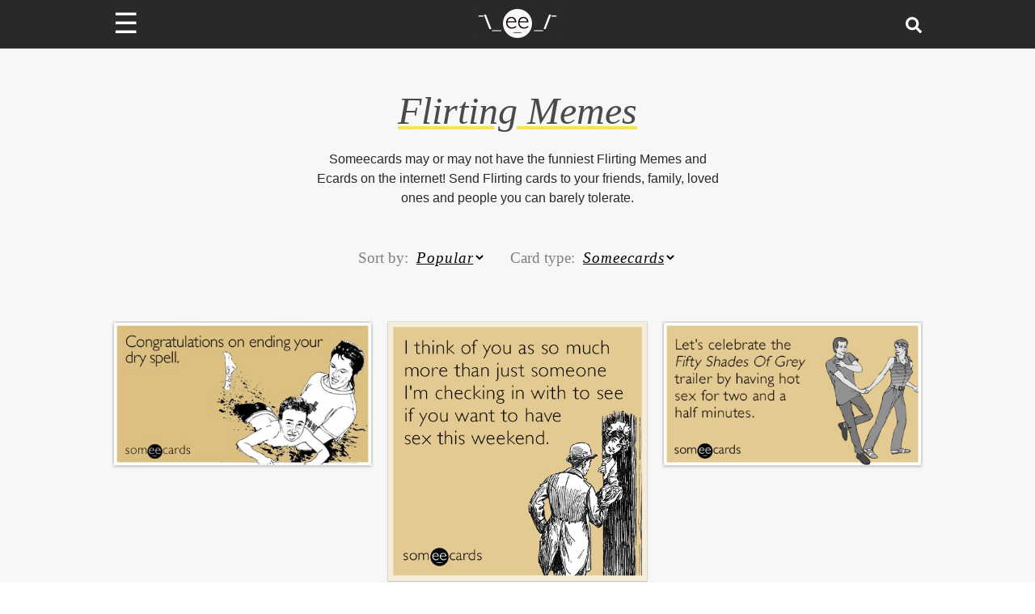

--- FILE ---
content_type: text/html; charset=utf-8
request_url: https://www.someecards.com/memes/flirting/
body_size: 16459
content:
<!DOCTYPE html><html lang="en"><head><meta charSet="utf-8" data-next-head=""/><meta name="viewport" content="minimum-scale=1, initial-scale=1, width=device-width, shrink-to-fit=no" data-next-head=""/><meta content="IE=edge" http-equiv="X-UA-Compatible" data-next-head=""/><meta content="122560544447547" property="fb:pages" data-next-head=""/><meta name="twitter:site" content="@someecards" data-next-head=""/><meta property="fb:app_id" content="32911495680" data-next-head=""/><meta property="og:type" content="website" data-next-head=""/><meta property="og:locale" content="en_us" data-next-head=""/><meta property="og:site_name" content="Someecards" data-next-head=""/><meta name="application-name" content="Someecards" data-next-head=""/><meta name="msapplication-TileColor" content="#FFFFFF" data-next-head=""/><meta name="msapplication-TileImage" content="https://cdn.someecards.com/assets/images/icons/mstile-144x144.png" data-next-head=""/><meta name="msapplication-square70x70logo" content="https://cdn.someecards.com/assets/images/icons/mstile-70x70.png" data-next-head=""/><meta name="msapplication-square150x150logo" content="https://cdn.someecards.com/assets/images/icons/mstile-150x150.png" data-next-head=""/><meta name="msapplication-wide310x150logo" content="https://cdn.someecards.com/assets/images/icons/mstile-310x150.png" data-next-head=""/><meta name="msapplication-square310x310logo" content="https://cdn.someecards.com/assets/images/icons/mstile-310x310.png" data-next-head=""/><link rel="next" href="/memes/flirting/?page=2" data-next-head=""/><title data-next-head="">Funny Flirting Memes &amp; Ecards - Page 1 | Someecards</title><meta name="robots" content="index,follow" data-next-head=""/><meta name="description" content="Someecards may or may not have the funniest Flirting Memes and Ecards on the internet! Send Flirting cards to your friends, family, loved ones and people you can barely tolerate." data-next-head=""/><meta property="og:title" content="Funny Flirting Memes &amp; Ecards - Page 1 | Someecards" data-next-head=""/><meta property="og:description" content="Someecards may or may not have the funniest Flirting Memes and Ecards on the internet! Send Flirting cards to your friends, family, loved ones and people you can barely tolerate." data-next-head=""/><meta property="og:url" content="https://www.someecards.com/memes/flirting/" data-next-head=""/><link rel="canonical" href="/memes/flirting/" data-next-head=""/><meta name="Googlebot-News" content="noindex, nofollow" data-next-head=""/><meta name="keywords" content="Flirting,Flirting memes,Flirting ecards,Flirting cards,Flirting greeting cards, free Flirting ecards, funny Flirting ecards, free Flirting cards, free Flirting greeting cards, ecards, cards, greeting cards" data-next-head=""/><script type="application/ld+json" data-next-head="">{"@context":"https://schema.org","@type":"BreadcrumbList","itemListElement":[{"@type":"ListItem","position":1,"item":"https://www.someecards.com","name":"somecards.com"},{"@type":"ListItem","position":2,"item":"https://www.someecards.com/memes/flirting/","name":"Flirting"}]}</script><meta content="/robots.txt" name="robots" data-next-head=""/><meta content="b9b60a9aacefcae0b6992526093f59b8" name="p:domain_verify" data-next-head=""/><link rel="alternate" type="application/rss+xml" href="https://www.someecards.com/rss/homepage.xml" data-next-head=""/><link crossorigin="anonymous" href="https://cdn.someecards.com" rel="preconnect" data-next-head=""/><link crossorigin="anonymous" href="https://cdn.someecards.com" rel="dns-prefetch" data-next-head=""/><link crossorigin="anonymous" href="https://securepubads.g.doubleclick.net" rel="preconnect" data-next-head=""/><link crossorigin="anonymous" href="https://stats.g.doubleclick.net" rel="preconnect" data-next-head=""/><link crossorigin="anonymous" href="https://tpc.googlesyndication.com" rel="preconnect" data-next-head=""/><link crossorigin="anonymous" href="https://pagead2.googlesyndication.com" rel="preconnect" data-next-head=""/><link crossorigin="anonymous" href="https://c.amazon-adsystem.com" rel="preconnect" data-next-head=""/><link href="https://cdn.someecards.com/assets/images/icons/apple-touch-icon-57x57.png" rel="apple-touch-icon-precomposed" sizes="57x57" data-next-head=""/><link href="https://cdn.someecards.com/assets/images/icons/apple-touch-icon-114x114.png" rel="apple-touch-icon-precomposed" sizes="114x114" data-next-head=""/><link href="https://cdn.someecards.com/assets/images/icons/apple-touch-icon-72x72.png" rel="apple-touch-icon-precomposed" sizes="72x72" data-next-head=""/><link href="https://cdn.someecards.com/assets/images/icons/apple-touch-icon-144x144.png" rel="apple-touch-icon-precomposed" sizes="144x144" data-next-head=""/><link href="https://cdn.someecards.com/assets/images/icons/apple-touch-icon-60x60.png" rel="apple-touch-icon-precomposed" sizes="60x60" data-next-head=""/><link href="https://cdn.someecards.com/assets/images/icons/apple-touch-icon-120x120.png" rel="apple-touch-icon-precomposed" sizes="120x120" data-next-head=""/><link href="https://cdn.someecards.com/assets/images/icons/apple-touch-icon-76x76.png" rel="apple-touch-icon-precomposed" sizes="76x76" data-next-head=""/><link href="https://cdn.someecards.com/assets/images/icons/apple-touch-icon-152x152.png" rel="apple-touch-icon-precomposed" sizes="152x152" data-next-head=""/><link href="https://cdn.someecards.com/assets/images/icons/favicon-196x196.png" rel="icon" sizes="196x196" type="image/png" data-next-head=""/><link href="https://cdn.someecards.com/assets/images/icons/favicon-96x96.png" rel="icon" sizes="96x96" type="image/png" data-next-head=""/><link href="https://cdn.someecards.com/assets/images/icons/favicon-32x32.png" rel="icon" sizes="32x32" type="image/png" data-next-head=""/><link href="https://cdn.someecards.com/assets/images/icons/favicon-16x16.png" rel="icon" sizes="16x16" type="image/png" data-next-head=""/><link href="https://cdn.someecards.com/assets/images/icons/favicon-128.png" rel="icon" sizes="128x128" type="image/png" data-next-head=""/><link href="https://cdn.someecards.com/assets/images/icons/apple-touch-icon-144x144.png" rel="apple-touch-icon" data-next-head=""/><link href="https://cdn.someecards.com/assets/images/icons/apple-touch-icon-144x144.png" rel="shortcut-icon" data-next-head=""/><link href="/favicons/favicon.ico" rel="shortcut icon" type="image/x-icon" data-next-head=""/><link color="black" href="https://cdn.someecards.com/assets/images/icons/favicon.svg" rel="mask-icon" data-next-head=""/><link href="/manifest.json" rel="manifest" data-next-head=""/><link href="https://cdn.someecards.com/assets/xml/someecards-search-v1.xml" rel="search" title="Someecards" type="application/opensearchdescription+xml" data-next-head=""/><link rel="preload" href="/_next/static/css/f37bfbd96fa4d4f8.css" as="style"/><link rel="stylesheet" href="/_next/static/css/f37bfbd96fa4d4f8.css" data-n-g=""/><link rel="preload" href="/_next/static/css/e5cbe5f8fb236718.css" as="style"/><link rel="stylesheet" href="/_next/static/css/e5cbe5f8fb236718.css" data-n-p=""/><noscript data-n-css=""></noscript><script defer="" nomodule="" src="/_next/static/chunks/polyfills-42372ed130431b0a.js"></script><script src="/_next/static/chunks/webpack-010e7d71a6a9bf04.js" defer=""></script><script src="/_next/static/chunks/framework-dfbdf61090856cdd.js" defer=""></script><script src="/_next/static/chunks/main-e8f2d2b4647034df.js" defer=""></script><script src="/_next/static/chunks/pages/_app-f650c5e2c33e87fe.js" defer=""></script><script src="/_next/static/chunks/fea29d9f-2fac1e57663796b8.js" defer=""></script><script src="/_next/static/chunks/cb355538-66b1e7486111c38e.js" defer=""></script><script src="/_next/static/chunks/875-c7c5b187aac23b66.js" defer=""></script><script src="/_next/static/chunks/725-9488641fc4ca6786.js" defer=""></script><script src="/_next/static/chunks/669-3f25565fe8290d83.js" defer=""></script><script src="/_next/static/chunks/122-a9598c099c2145a0.js" defer=""></script><script src="/_next/static/chunks/263-8b47af95d366a2f3.js" defer=""></script><script src="/_next/static/chunks/pages/memes/%5BcardCategorySlug%5D-762a782593db1d54.js" defer=""></script><script src="/_next/static/18NBc5jnzzGazss17XzYj/_buildManifest.js" defer=""></script><script src="/_next/static/18NBc5jnzzGazss17XzYj/_ssgManifest.js" defer=""></script></head><body><div id="__next"><script id="init-ads" type="text/javascript">{window.googletag=window.googletag||{cmd:[]},window.googletag.cmd.push(function(){window.googletag.pubads().disableInitialLoad()}),window.pbjs={adserverRequestSent:!1,que:[function(){window.pbjs.setConfig({priceGranularity:"high",sizeConfig:[{mediaQuery:"(min-width: 768px)",sizesSupported:[[970,90],[970,66],[970,250],[970,253],[728,90],[750,200],[468,60],[336,280],[320,250],[300,250],[300,50],[300,600],[160,600],[300,1050],[1,1]],labels:["display"]},{mediaQuery:"(min-width: 0px) and (max-width: 767px)",sizesSupported:[[320,100],[320,50],[300,250],[300,100],[300,50],[1,1]],labels:["phone"]}]})}]},window.currentAdOffset=0,window.pbjs__slots={},window.adSlotsList=[],window.biddersBackStatus={},window.refreshIntervals=[],window.weGotLiftOff=!0}</script><script id="init-teads" type="text/javascript">{window.teads_analytics=window.teads_analytics||{},window.teads_analytics.analytics_tag_id="PUB_9395",window.teads_analytics.share=window.teads_analytics.share||function(){(window.teads_analytics.shared_data=window.teads_analytics.shared_data||[]).push(arguments)};let e=document.createElement("script");e.async=!0,e.defer=!0,e.src="//a.teads.tv/analytics/tag.js",document.head.appendChild(e)}</script><script async="" src="https://fundingchoicesmessages.google.com/i/pub-5359145841079630?ers=1" nonce="9nNi5Q6pQnhRsO8vdIsyHw"></script><script nonce="9nNi5Q6pQnhRsO8vdIsyHw">(function() {function signalGooglefcPresent() {if (!window.frames['googlefcPresent']) {if (document.body) {const iframe = document.createElement('iframe'); iframe.style = 'width: 0; height: 0; border: none; z-index: -1000; left: -1000px; top: -1000px;'; iframe.style.display = 'none'; iframe.name = 'googlefcPresent'; document.body.appendChild(iframe);} else {setTimeout(signalGooglefcPresent, 0);}}}signalGooglefcPresent();})();</script><div class="Layout_pageWrapper__cJsW8"><header class="visible"><div style="display:contents"><div class="Header_headerWrapper__FQyg5"><div class="pure-g Header_headerInnerWrapper__DnaUM"><div class="pure-u-1-3 Header_menuContainer__vIWLe"><div class="Header_menuIcon__cRA3z"><span>☰</span></div><div></div></div><div class="pure-u-1-3 Header_logoContainer__wgzjD"><a href="/?logo" aria-label="Go to Home"><img src="[data-uri]" alt="Someecards Logo" height="43px" width="103px"/></a></div><div class="pure-u-1-3 Header_searchContainer__X6oZT"><a href="/search/" aria-label="Search for post or card"><svg stroke="currentColor" fill="currentColor" stroke-width="0" viewBox="0 0 512 512" class="Header_searchIcon__T_Av5" height="1em" width="1em" xmlns="http://www.w3.org/2000/svg"><path d="M505 442.7L405.3 343c-4.5-4.5-10.6-7-17-7H372c27.6-35.3 44-79.7 44-128C416 93.1 322.9 0 208 0S0 93.1 0 208s93.1 208 208 208c48.3 0 92.7-16.4 128-44v16.3c0 6.4 2.5 12.5 7 17l99.7 99.7c9.4 9.4 24.6 9.4 33.9 0l28.3-28.3c9.4-9.4 9.4-24.6.1-34zM208 336c-70.7 0-128-57.2-128-128 0-70.7 57.2-128 128-128 70.7 0 128 57.2 128 128 0 70.7-57.2 128-128 128z"></path></svg></a></div></div></div></div></header><div class="visibleHeader Layout_innerPageWrapper__F8JsJ"><div class="site-container-sec"><div class="sectionTitleContainer"><h1 class="sectionTitle">Flirting<!-- --> <span>Memes</span></h1><p class="m-b-0">Someecards may or may not have the funniest Flirting Memes and Ecards on the internet! Send Flirting cards to your friends, family, loved ones and people you can barely tolerate.</p></div><div class="CardCategoryFilter_cardFilterContainer__LPpPM" data-nosnippet="true"><div class="m-b-40 m-b-30-d m-t-10"><div class="CardCategoryFilter_sortContainer__jPCDp"><span>Sort by:</span><select><option value="newest">Newest</option><option value="popular" selected="">Popular</option><option value="classics">Classics</option></select></div><div class="CardCategoryFilter_filterContainer__9B4Ee"><span>Card type:</span><select><option value="someecards" selected="">Someecards</option><option value="usercards">Usercards</option></select></div></div></div><div class="content-with-ads undefined"><div class="grid-container"><div class="content-chunk pure-g"><div class="CardItem_card__wAMhz staffCard pure-u-1 pure-u-md-1-3"><a href="/flirting-cards/congratulations-on-ending-your-dry/"><div class="lazyload-wrapper "><div class="lazyload-placeholder"></div></div></a></div><div class="CardItem_card__wAMhz staffCard pure-u-1 pure-u-md-1-3"><a href="/flirting-cards/someone-flirting-checking-in-sex-funny-ecard/"><div class="lazyload-wrapper "><div class="lazyload-placeholder"></div></div></a></div><div class="CardItem_card__wAMhz staffCard pure-u-1 pure-u-md-1-3"><a href="/flirting-cards/fifty-shades-of-grey-sex-flirting-trailer-minutes-two-funny-ecard/"><div class="lazyload-wrapper "><div class="lazyload-placeholder"></div></div></a></div><div class="CardItem_card__wAMhz CardItem_userCard__EmWR5 pure-u-1 pure-u-md-1-3"><a href="/usercards/viewcard/MjAxMS1lZGMyMWRhZjg0MDg0OTc0/"><div class="lazyload-wrapper "><div class="lazyload-placeholder"></div></div></a></div><div class="CardItem_card__wAMhz CardItem_userCard__EmWR5 pure-u-1 pure-u-md-1-3"><a href="/usercards/viewcard/MjAxMS04ZDBlYTc0OTY2OTI5N2Uz/"><div class="lazyload-wrapper "><div class="lazyload-placeholder"></div></div></a></div><div class="CardItem_card__wAMhz staffCard pure-u-1 pure-u-md-1-3"><a href="/flirting-cards/summer-heat-sweaty-hot-sexy-flirt-funny-ecard/"><div class="lazyload-wrapper "><div class="lazyload-placeholder"></div></div></a></div></div><div class="ad-container"></div><div class="content-chunk pure-g"><div class="CardItem_card__wAMhz staffCard pure-u-1 pure-u-md-1-3"><a href="/flirting-cards/i-promise-to-fantasize-its-you-whos-manhandling-me-during-the-new-preflight-patdowns/"><div class="lazyload-wrapper "><div class="lazyload-placeholder"></div></div></a></div><div class="CardItem_card__wAMhz staffCard pure-u-1 pure-u-md-1-3"><a href="/flirting-cards/lets-move-in-together-so-i-can-leave-my-apartment-even-less-often/"><div class="lazyload-wrapper "><div class="lazyload-placeholder"></div></div></a></div><div class="CardItem_card__wAMhz staffCard pure-u-1 pure-u-md-1-3"><a href="/flirting-cards/your-username-is-making-me-hesitant-to-flirt/"><div class="lazyload-wrapper "><div class="lazyload-placeholder"></div></div></a></div><div class="CardItem_card__wAMhz staffCard pure-u-1 pure-u-md-1-3"><a href="/flirting-cards/lets-use-laundry-day-as-an-excuse-to-get-naked/"><div class="lazyload-wrapper "><div class="lazyload-placeholder"></div></div></a></div><div class="CardItem_card__wAMhz staffCard pure-u-1 pure-u-md-1-3"><a href="/flirting-cards/parenting-child-relationship-love-dinner-funny-ecard/"><div class="lazyload-wrapper "><div class="lazyload-placeholder"></div></div></a></div><div class="CardItem_card__wAMhz staffCard pure-u-1 pure-u-md-1-3"><a href="/flirting-cards/if-you-come-over-tonight-ill-make-catching-my-cold-worth-it/"><div class="lazyload-wrapper "><div class="lazyload-placeholder"></div></div></a></div></div><div class="ad-container"></div><div class="content-chunk pure-g"><div class="CardItem_card__wAMhz CardItem_userCard__EmWR5 pure-u-1 pure-u-md-1-3"><a href="/usercards/viewcard/touching-myself-is-the-only-way-i-can-keep-my-hands-off-of-you-d4280/"><div class="lazyload-wrapper "><div class="lazyload-placeholder"></div></div></a></div><div class="CardItem_card__wAMhz staffCard pure-u-1 pure-u-md-1-3"><a href="/flirting-cards/global-warming-heat-wave-weather-love-flirting-funny-ecard/"><div class="lazyload-wrapper "><div class="lazyload-placeholder"></div></div></a></div><div class="CardItem_card__wAMhz CardItem_userCard__EmWR5 pure-u-1 pure-u-md-1-3"><a href="/usercards/viewcard/MjAxMy02NDAyNTUxNGY4MTZlYTFk/"><div class="lazyload-wrapper "><div class="lazyload-placeholder"></div></div></a></div><div class="CardItem_card__wAMhz staffCard pure-u-1 pure-u-md-1-3"><a href="/flirting-cards/thanks-for-yelling-the-right/"><div class="lazyload-wrapper "><div class="lazyload-placeholder"></div></div></a></div><div class="CardItem_card__wAMhz staffCard pure-u-1 pure-u-md-1-3"><a href="/flirting-cards/lets-share-an-umbrella-so-neither-of-us-stays-dry/"><div class="lazyload-wrapper "><div class="lazyload-placeholder"></div></div></a></div><div class="CardItem_card__wAMhz staffCard pure-u-1 pure-u-md-1-3"><a href="/flirting-cards/bathroom-ass-womens-room-funny-ecard/"><div class="lazyload-wrapper "><div class="lazyload-placeholder"></div></div></a></div></div><div class="ad-container"></div><div class="content-chunk pure-g"><div class="CardItem_card__wAMhz CardItem_userCard__EmWR5 pure-u-1 pure-u-md-1-3"><a href="/usercards/viewcard/MjAxMS1hZjU0NGE5YjViZGQwZDE2/"><div class="lazyload-wrapper "><div class="lazyload-placeholder"></div></div></a></div><div class="CardItem_card__wAMhz staffCard pure-u-1 pure-u-md-1-3"><a href="/flirting-cards/my-first-question-is-regarding-penis-size/"><div class="lazyload-wrapper "><div class="lazyload-placeholder"></div></div></a></div><div class="CardItem_card__wAMhz staffCard pure-u-1 pure-u-md-1-3"><a href="/flirting-cards/cold-flirting-winter-love-sex-funny-ecard/"><div class="lazyload-wrapper "><div class="lazyload-placeholder"></div></div></a></div><div class="CardItem_card__wAMhz CardItem_userCard__EmWR5 pure-u-1 pure-u-md-1-3"><a href="/usercards/viewcard/MjAxMS04NDMxY2EyNGEzODg4MDY5/"><div class="lazyload-wrapper "><div class="lazyload-placeholder"></div></div></a></div><div class="CardItem_card__wAMhz staffCard pure-u-1 pure-u-md-1-3"><a href="/flirting-cards/hinting-graphic-sex-emojis-funny-ecard/"><div class="lazyload-wrapper "><div class="lazyload-placeholder"></div></div></a></div><div class="CardItem_card__wAMhz staffCard pure-u-1 pure-u-md-1-3"><a href="/flirting-cards/gentleman-pulling-out-sex-jizz-funny-ecard/"><div class="lazyload-wrapper "><div class="lazyload-placeholder"></div></div></a></div></div><div class="ad-container"></div><div class="content-chunk pure-g"><div class="CardItem_card__wAMhz staffCard pure-u-1 pure-u-md-1-3"><a href="/flirting-cards/youre-my-everything-bagel/"><div class="lazyload-wrapper "><div class="lazyload-placeholder"></div></div></a></div><div class="CardItem_card__wAMhz CardItem_userCard__EmWR5 pure-u-1 pure-u-md-1-3"><a href="/usercards/viewcard/MjAxNC04MWNlZmY1ZWQzZjU1Mzgz/"><div class="lazyload-wrapper "><div class="lazyload-placeholder"></div></div></a></div><div class="CardItem_card__wAMhz staffCard pure-u-1 pure-u-md-1-3"><a href="/flirting-cards/sex-tip-always-use-protection-and-avoid-anyone-who-thinks-that-means-guns/"><div class="lazyload-wrapper "><div class="lazyload-placeholder"></div></div></a></div><div class="CardItem_card__wAMhz staffCard pure-u-1 pure-u-md-1-3"><a href="/flirting-cards/move-in-relationship-shut-in-funny-ecard/"><div class="lazyload-wrapper "><div class="lazyload-placeholder"></div></div></a></div><div class="CardItem_card__wAMhz staffCard pure-u-1 pure-u-md-1-3"><a href="/flirting-cards/ill-show-you-my-winter-body-if-you-show-me-yours-funny-ecard/"><div class="lazyload-wrapper "><div class="lazyload-placeholder"></div></div></a></div><div class="CardItem_card__wAMhz CardItem_userCard__EmWR5 pure-u-1 pure-u-md-1-3"><a href="/usercards/viewcard/mjaxmi02zgrjzmfknja4zwm4mtiw/"><div class="lazyload-wrapper "><div class="lazyload-placeholder"></div></div></a></div></div><div class="ad-container"></div><div class="content-chunk pure-g"><div class="CardItem_card__wAMhz staffCard pure-u-1 pure-u-md-1-3"><a href="/flirting-cards/let-me-know-if-youre-interested-in-dating-a-terrible-cook-who-overcompensates-in-bed/"><div class="lazyload-wrapper "><div class="lazyload-placeholder"></div></div></a></div><div class="CardItem_card__wAMhz staffCard pure-u-1 pure-u-md-1-3"><a href="/flirting-cards/summer-movie-sequel-sex-funny-ecard/"><div class="lazyload-wrapper "><div class="lazyload-placeholder"></div></div></a></div><div class="CardItem_card__wAMhz staffCard pure-u-1 pure-u-md-1-3"><a href="/flirting-cards/beach-bikini-facebook-photos-ipo-girls-funny-ecard/"><div class="lazyload-wrapper "><div class="lazyload-placeholder"></div></div></a></div><div class="CardItem_card__wAMhz staffCard pure-u-1 pure-u-md-1-3"><a href="/flirting-cards/lance-armstrong-tour-de-france-strip-flirt-funny-ecard/"><div class="lazyload-wrapper "><div class="lazyload-placeholder"></div></div></a></div><div class="CardItem_card__wAMhz CardItem_userCard__EmWR5 pure-u-1 pure-u-md-1-3"><a href="/usercards/viewcard/f6e1561110789a8543b0976c64997d7b37/"><div class="lazyload-wrapper "><div class="lazyload-placeholder"></div></div></a></div><div class="CardItem_card__wAMhz CardItem_userCard__EmWR5 pure-u-1 pure-u-md-1-3"><a href="/usercards/viewcard/mjaxmy1kzgziogfkywvmnjljnjqx/"><div class="lazyload-wrapper "><div class="lazyload-placeholder"></div></div></a></div></div></div><div class="Grid_loadMoreContainer__DwYDZ"><button class="Grid_loadMoreButton____uKH">LOAD MORE</button></div><div class="grid-container"></div></div></div><div style="display:contents"></div></div></div><footer class="Footer_footer__OQpsI"><div class="Footer_footerContainer__c1N4v"><div class="Footer_sectionsRow__leEIx"><div class="Footer_aboutSection__E1ln3"><h2 class="Footer_sectionTitle__xY9vx">About</h2><ul class="Footer_sectionList__fQKeh"><li><a href="/page/about/">About Us</a></li><li><a href="/page/privacy/">Privacy Policy</a></li><li><a href="/page/terms/">Terms of Use</a></li><li><a href="/page/dmca/">DMCA</a></li></ul></div><div class="Footer_connectSection__04aid"><h2 class="Footer_sectionTitle__xY9vx">Connect</h2><div class="Footer_socialIcons__W95_P"><div class="share-icon-wrapper"><a href="https://facebook.com/someecards" target="_blank" rel="noreferrer"><svg stroke="currentColor" fill="currentColor" stroke-width="0" viewBox="0 0 512 512" height="1em" width="1em" xmlns="http://www.w3.org/2000/svg"><path d="M504 256C504 119 393 8 256 8S8 119 8 256c0 123.78 90.69 226.38 209.25 245V327.69h-63V256h63v-54.64c0-62.15 37-96.48 93.67-96.48 27.14 0 55.52 4.84 55.52 4.84v61h-31.28c-30.8 0-40.41 19.12-40.41 38.73V256h68.78l-11 71.69h-57.78V501C413.31 482.38 504 379.78 504 256z"></path></svg></a></div><div class="share-icon-wrapper"><a href="https://twitter.com/someecards" target="_blank" rel="noreferrer"><svg stroke="currentColor" fill="currentColor" stroke-width="0" viewBox="0 0 512 512" height="1em" width="1em" xmlns="http://www.w3.org/2000/svg"><path d="M459.37 151.716c.325 4.548.325 9.097.325 13.645 0 138.72-105.583 298.558-298.558 298.558-59.452 0-114.68-17.219-161.137-47.106 8.447.974 16.568 1.299 25.34 1.299 49.055 0 94.213-16.568 130.274-44.832-46.132-.975-84.792-31.188-98.112-72.772 6.498.974 12.995 1.624 19.818 1.624 9.421 0 18.843-1.3 27.614-3.573-48.081-9.747-84.143-51.98-84.143-102.985v-1.299c13.969 7.797 30.214 12.67 47.431 13.319-28.264-18.843-46.781-51.005-46.781-87.391 0-19.492 5.197-37.36 14.294-52.954 51.655 63.675 129.3 105.258 216.365 109.807-1.624-7.797-2.599-15.918-2.599-24.04 0-57.828 46.782-104.934 104.934-104.934 30.213 0 57.502 12.67 76.67 33.137 23.715-4.548 46.456-13.32 66.599-25.34-7.798 24.366-24.366 44.833-46.132 57.827 21.117-2.273 41.584-8.122 60.426-16.243-14.292 20.791-32.161 39.308-52.628 54.253z"></path></svg></a></div><div class="share-icon-wrapper"><a href="https://pinterest.com/someecards" target="_blank" rel="noreferrer"><svg stroke="currentColor" fill="currentColor" stroke-width="0" viewBox="0 0 496 512" height="1em" width="1em" xmlns="http://www.w3.org/2000/svg"><path d="M496 256c0 137-111 248-248 248-25.6 0-50.2-3.9-73.4-11.1 10.1-16.5 25.2-43.5 30.8-65 3-11.6 15.4-59 15.4-59 8.1 15.4 31.7 28.5 56.8 28.5 74.8 0 128.7-68.8 128.7-154.3 0-81.9-66.9-143.2-152.9-143.2-107 0-163.9 71.8-163.9 150.1 0 36.4 19.4 81.7 50.3 96.1 4.7 2.2 7.2 1.2 8.3-3.3.8-3.4 5-20.3 6.9-28.1.6-2.5.3-4.7-1.7-7.1-10.1-12.5-18.3-35.3-18.3-56.6 0-54.7 41.4-107.6 112-107.6 60.9 0 103.6 41.5 103.6 100.9 0 67.1-33.9 113.6-78 113.6-24.3 0-42.6-20.1-36.7-44.8 7-29.5 20.5-61.3 20.5-82.6 0-19-10.2-34.9-31.4-34.9-24.9 0-44.9 25.7-44.9 60.2 0 22 7.4 36.8 7.4 36.8s-24.5 103.8-29 123.2c-5 21.4-3 51.6-.9 71.2C65.4 450.9 0 361.1 0 256 0 119 111 8 248 8s248 111 248 248z"></path></svg></a></div><div class="share-icon-wrapper"><a href="https://instagram.com/someecards" target="_blank" rel="noreferrer"><svg stroke="currentColor" fill="currentColor" stroke-width="0" viewBox="0 0 448 512" height="1em" width="1em" xmlns="http://www.w3.org/2000/svg"><path d="M224.1 141c-63.6 0-114.9 51.3-114.9 114.9s51.3 114.9 114.9 114.9S339 319.5 339 255.9 287.7 141 224.1 141zm0 189.6c-41.1 0-74.7-33.5-74.7-74.7s33.5-74.7 74.7-74.7 74.7 33.5 74.7 74.7-33.6 74.7-74.7 74.7zm146.4-194.3c0 14.9-12 26.8-26.8 26.8-14.9 0-26.8-12-26.8-26.8s12-26.8 26.8-26.8 26.8 12 26.8 26.8zm76.1 27.2c-1.7-35.9-9.9-67.7-36.2-93.9-26.2-26.2-58-34.4-93.9-36.2-37-2.1-147.9-2.1-184.9 0-35.8 1.7-67.6 9.9-93.9 36.1s-34.4 58-36.2 93.9c-2.1 37-2.1 147.9 0 184.9 1.7 35.9 9.9 67.7 36.2 93.9s58 34.4 93.9 36.2c37 2.1 147.9 2.1 184.9 0 35.9-1.7 67.7-9.9 93.9-36.2 26.2-26.2 34.4-58 36.2-93.9 2.1-37 2.1-147.8 0-184.8zM398.8 388c-7.8 19.6-22.9 34.7-42.6 42.6-29.5 11.7-99.5 9-132.1 9s-102.7 2.6-132.1-9c-19.6-7.8-34.7-22.9-42.6-42.6-11.7-29.5-9-99.5-9-132.1s-2.6-102.7 9-132.1c7.8-19.6 22.9-34.7 42.6-42.6 29.5-11.7 99.5-9 132.1-9s102.7-2.6 132.1 9c19.6 7.8 34.7 22.9 42.6 42.6 11.7 29.5 9 99.5 9 132.1s2.7 102.7-9 132.1z"></path></svg></a></div></div><ul class="Footer_sectionList__fQKeh"><li><a href="/rss/homepage.xml">RSS Feed</a></li><li><a href="/newsletter/subscribe/">Newsletter</a></li></ul></div></div><div class="Footer_logoContainer___nCcw"><a aria-label="Go to Home" class="Footer_logoLink__gs4rX" href="/?logo"><img src="/images/whiteface.png" alt="Someecards" width="60" height="60"/></a><div class="Footer_copyright__tIke_">© Copyright <!-- -->2025<!-- --> Someecards, Inc.</div></div></div></footer></div><script id="__NEXT_DATA__" type="application/json">{"props":{"pageProps":{"cardCategory":{"name":"Flirting","slug":"flirting","isNew":false,"isPartner":false,"isPostcard":false,"canonicalUrl":"https://www.someecards.com/memes/flirting/?undefined","nextSeo":{"keywords":"Flirting,Flirting memes,Flirting ecards,Flirting cards,Flirting greeting cards, free Flirting ecards, funny Flirting ecards, free Flirting cards, free Flirting greeting cards, ecards, cards, greeting cards","seoObj":{"title":"Funny Flirting Memes \u0026 Ecards - Page 1 | Someecards","description":"Someecards may or may not have the funniest Flirting Memes and Ecards on the internet! Send Flirting cards to your friends, family, loved ones and people you can barely tolerate.","canonical":"/memes/flirting/","openGraph":{"title":"Funny Flirting Memes \u0026 Ecards - Page 1 | Someecards","description":"Someecards may or may not have the funniest Flirting Memes and Ecards on the internet! Send Flirting cards to your friends, family, loved ones and people you can barely tolerate.","url":"https://www.someecards.com/memes/flirting/"},"additionalMetaTags":[{"name":"Googlebot-News","content":"noindex, nofollow"},{"name":"keywords","content":"Flirting,Flirting memes,Flirting ecards,Flirting cards,Flirting greeting cards, free Flirting ecards, funny Flirting ecards, free Flirting cards, free Flirting greeting cards, ecards, cards, greeting cards"}]}}},"cards":[{"id":759,"type":"card","gridCount":0,"sectionSlug":"love","tagSlug":"flirting","isPartner":false,"image":"//media.someecards.com/someecards/filestorage/congratulations-ending-dry-flirting-ecard-someecards.jpg","slug":"congratulations-on-ending-your-dry","postDate":{"date":"2007-08-23 15:47:50.000000","timezone_type":3,"timezone":"UTC"},"title":"Congratulations on ending your dry spell","subtype":0,"videoUrl":null,"viewPixel":null},{"id":3603713,"type":"card","gridCount":1,"sectionSlug":"love","tagSlug":"flirting","isPartner":false,"image":"//media.someecards.com/someecards/filestorage/someone-flirting-checking-in-sex-funny-ecard-e2l.png","slug":"someone-flirting-checking-in-sex-funny-ecard","postDate":{"date":"2014-07-25 15:45:06.000000","timezone_type":3,"timezone":"UTC"},"title":"I think of you as so much more than just someone I'm checking in with to see if you want to have sex this weekend.","subtype":0,"videoUrl":null,"viewPixel":null},{"id":3602692,"type":"card","gridCount":2,"sectionSlug":"love","tagSlug":"flirting","isPartner":false,"image":"//media.someecards.com/someecards/filestorage/fifty-shades-of-grey-sex-flirting-trailer-minutes-two-funny-ecard-xcI.png","slug":"fifty-shades-of-grey-sex-flirting-trailer-minutes-two-funny-ecard","postDate":{"date":"2014-07-24 15:50:46.000000","timezone_type":3,"timezone":"UTC"},"title":"Let's celebrate the Fifty Shades Of Grey trailer by having hot sex for two and a half minutes.","subtype":0,"videoUrl":null,"viewPixel":null},{"id":693505,"type":"card","gridCount":3,"sectionSlug":"love","tagSlug":"flirting","isPartner":false,"image":"//media.someecards.com/someecards/usercards/MjAxMS1lZGMyMWRhZjg0MDg0OTc0_51b6405221bfb.png","slug":"MjAxMS1lZGMyMWRhZjg0MDg0OTc0","postDate":{"date":"2011-10-21 16:37:00.000000","timezone_type":3,"timezone":"UTC"},"title":"Last night's sex would've\ncost me $4,500 with a\nprostitute.","subtype":1,"videoUrl":null,"viewPixel":null},{"id":666624,"type":"card","gridCount":4,"sectionSlug":"love","tagSlug":"flirting","isPartner":false,"image":"//media.someecards.com/someecards/usercards/MjAxMS04ZDBlYTc0OTY2OTI5N2Uz_5138e6e36ddb3.png","slug":"MjAxMS04ZDBlYTc0OTY2OTI5N2Uz","postDate":{"date":"2011-09-21 15:40:00.000000","timezone_type":3,"timezone":"UTC"},"title":"Nothing that Facebook\nchanges will ever\nkeep me from\nstalking you.","subtype":1,"videoUrl":null,"viewPixel":null},{"id":3588355,"type":"card","gridCount":5,"sectionSlug":"love","tagSlug":"flirting","isPartner":false,"image":"//media.someecards.com/someecards/filestorage/summer-heat-sweaty-hot-sexy-flirt-funny-ecard-qUf.png","slug":"summer-heat-sweaty-hot-sexy-flirt-funny-ecard","postDate":{"date":"2014-07-09 16:05:27.000000","timezone_type":3,"timezone":"UTC"},"title":"If you're actually able to pry the clothes off my sweaty body you can have what's underneath.","subtype":0,"videoUrl":null,"viewPixel":null},{"id":3334,"type":"card","gridCount":6,"sectionSlug":"love","tagSlug":"flirting","isPartner":false,"image":"//media.someecards.com/someecards/filestorage/promise-fantasize-whos-manhandling-flirting-ecard-someecards.jpg","slug":"i-promise-to-fantasize-its-you-whos-manhandling-me-during-the-new-preflight-patdowns","postDate":{"date":"2010-01-06 01:45:25.000000","timezone_type":3,"timezone":"UTC"},"title":"I promise to fantasize it's you who's manhandling me during the new pre-flight pat-downs","subtype":0,"videoUrl":null,"viewPixel":null},{"id":4156933,"type":"card","gridCount":7,"sectionSlug":"love","tagSlug":"flirting","isPartner":false,"image":"//media.someecards.com/someecards/filestorage/lets-move-in-together-so-i-can-leave-my-apartment-even-less-often-5VN.png","slug":"lets-move-in-together-so-i-can-leave-my-apartment-even-less-often","postDate":{"date":"2017-03-30 20:09:02.000000","timezone_type":3,"timezone":"UTC"},"title":"Let's move in together so I can leave my apartment even less often.","subtype":0,"videoUrl":null,"viewPixel":null},{"id":2055,"type":"card","gridCount":8,"sectionSlug":"love","tagSlug":"flirting","isPartner":false,"image":"//media.someecards.com/someecards/filestorage/username-making-hesitant-flirting-ecard-someecards.jpg","slug":"your-username-is-making-me-hesitant-to-flirt","postDate":{"date":"2008-05-14 10:52:09.000000","timezone_type":3,"timezone":"UTC"},"title":"Your username is making me hesitant to flirt with you","subtype":0,"videoUrl":null,"viewPixel":null},{"id":4174336,"type":"card","gridCount":9,"sectionSlug":"love","tagSlug":"flirting","isPartner":false,"image":"//media.someecards.com/someecards/filestorage/lets-use-laundry-day-as-an-excuse-to-get-naked-r53.png","slug":"lets-use-laundry-day-as-an-excuse-to-get-naked","postDate":{"date":"2017-07-25 19:07:47.000000","timezone_type":3,"timezone":"UTC"},"title":"Let's use laundry day as an excuse to get naked.","subtype":0,"videoUrl":null,"viewPixel":null},{"id":443140,"type":"card","gridCount":10,"sectionSlug":"love","tagSlug":"flirting","isPartner":false,"image":"//media.someecards.com/someecards/filestorage/ROBM72parenting-having-kids-love-flirting-ecards-someecards.png","slug":"parenting-child-relationship-love-dinner-funny-ecard","postDate":{"date":"2014-03-18 17:27:02.000000","timezone_type":3,"timezone":"UTC"},"title":"Let's discuss the pros and cons of having kids over a relaxing meal we'd never have time for if we had kids.","subtype":0,"videoUrl":null,"viewPixel":null},{"id":3996419,"type":"card","gridCount":11,"sectionSlug":"love","tagSlug":"flirting","isPartner":false,"image":"//media.someecards.com/someecards/filestorage/if-you-come-over-tonight-ill-make-catching-my-cold-worth-it-7Vl.png","slug":"if-you-come-over-tonight-ill-make-catching-my-cold-worth-it","postDate":{"date":"2015-12-03 20:04:18.000000","timezone_type":3,"timezone":"UTC"},"title":"If you come over tonight I'll make catching my cold worth it.","subtype":0,"videoUrl":null,"viewPixel":null},{"id":3810186,"type":"card","gridCount":12,"sectionSlug":"love","tagSlug":"flirting","isPartner":false,"image":"//media.someecards.com/someecards/usercards/touching-myself-is-the-only-way-i-can-keep-my-hands-off-of-you--d4280.png","slug":"touching-myself-is-the-only-way-i-can-keep-my-hands-off-of-you-d4280","postDate":{"date":"2015-02-05 16:23:26.000000","timezone_type":3,"timezone":"UTC"},"title":"Touching myself is the only way I can keep my hands off of you.","subtype":1,"videoUrl":null,"viewPixel":null},{"id":441863,"type":"card","gridCount":13,"sectionSlug":"love","tagSlug":"flirting","isPartner":false,"image":"//media.someecards.com/someecards/filestorage/global-warming-heat-wave-weather-love-flirting-funny-ecard-WX8.png","slug":"global-warming-heat-wave-weather-love-flirting-funny-ecard","postDate":{"date":"2013-07-02 15:43:21.000000","timezone_type":3,"timezone":"UTC"},"title":"You make me even hotter than global warming does.","subtype":0,"videoUrl":null,"viewPixel":null},{"id":2345217,"type":"card","gridCount":14,"sectionSlug":"love","tagSlug":"flirting","isPartner":false,"image":"//media.someecards.com/someecards/usercards/MjAxMy02NDAyNTUxNGY4MTZlYTFk_5134d0e3278bb.png","slug":"MjAxMy02NDAyNTUxNGY4MTZlYTFk","postDate":{"date":"2013-02-07 13:00:00.000000","timezone_type":3,"timezone":"UTC"},"title":"You're the best thing\nthat's happened to\nme since porn.","subtype":1,"videoUrl":null,"viewPixel":null},{"id":1291,"type":"card","gridCount":15,"sectionSlug":"love","tagSlug":"flirting","isPartner":false,"image":"//media.someecards.com/someecards/filestorage/thanks-yelling-right-flirting-ecard-someecards.jpg","slug":"thanks-for-yelling-the-right","postDate":{"date":"2007-10-20 19:51:10.000000","timezone_type":3,"timezone":"UTC"},"title":"Thanks for yelling the right name during sex","subtype":0,"videoUrl":null,"viewPixel":null},{"id":4156421,"type":"card","gridCount":16,"sectionSlug":"love","tagSlug":"flirting","isPartner":false,"image":"//media.someecards.com/someecards/filestorage/lets-share-an-umbrella-so-neither-of-us-stays-dry-l3A.png","slug":"lets-share-an-umbrella-so-neither-of-us-stays-dry","postDate":{"date":"2017-03-27 17:27:27.000000","timezone_type":3,"timezone":"UTC"},"title":"Let's share an umbrella so neither of us stays dry.","subtype":0,"videoUrl":null,"viewPixel":null},{"id":442633,"type":"card","gridCount":17,"sectionSlug":"love","tagSlug":"flirting","isPartner":false,"image":"//media.someecards.com/someecards/filestorage/bathroom-ass-womens-room-flirting-ecards-someecards.png","slug":"bathroom-ass-womens-room-funny-ecard","postDate":{"date":"2013-11-06 17:14:57.000000","timezone_type":3,"timezone":"UTC"},"title":"You’d think twice about checking out my ass while I’m walking into the women’s room if you knew what I was about to do in there.","subtype":0,"videoUrl":null,"viewPixel":null},{"id":612610,"type":"card","gridCount":18,"sectionSlug":"love","tagSlug":"flirting","isPartner":false,"image":"//media.someecards.com/someecards/usercards/1301797824453_9273280.png","slug":"MjAxMS1hZjU0NGE5YjViZGQwZDE2","postDate":{"date":"2011-04-03 02:30:00.000000","timezone_type":3,"timezone":"UTC"},"title":"I guess I have to leave you a voicemail since I know you are too busy holding your own\nankles over your\nhead. ","subtype":1,"videoUrl":null,"viewPixel":null},{"id":518,"type":"card","gridCount":19,"sectionSlug":"love","tagSlug":"flirting","isPartner":false,"image":"//media.someecards.com/someecards/filestorage/first-question-regarding-penis-flirting-ecard-someecards.jpg","slug":"my-first-question-is-regarding-penis-size","postDate":{"date":"2007-07-19 19:31:05.000000","timezone_type":3,"timezone":"UTC"},"title":"My first question is regarding penis size","subtype":0,"videoUrl":null,"viewPixel":null},{"id":442630,"type":"card","gridCount":20,"sectionSlug":"love","tagSlug":"flirting","isPartner":false,"image":"//media.someecards.com/someecards/filestorage/cold-winter-leave-house-flirting-ecards-someecards.png","slug":"cold-flirting-winter-love-sex-funny-ecard","postDate":{"date":"2013-11-05 17:19:51.000000","timezone_type":3,"timezone":"UTC"},"title":"I'd leave the house for you.","subtype":0,"videoUrl":null,"viewPixel":null},{"id":641280,"type":"card","gridCount":21,"sectionSlug":"love","tagSlug":"flirting","isPartner":false,"image":"//media.someecards.com/someecards/usercards/MjAxMS04NDMxY2EyNGEzODg4MDY5.png","slug":"MjAxMS04NDMxY2EyNGEzODg4MDY5","postDate":{"date":"2011-07-25 09:02:00.000000","timezone_type":3,"timezone":"UTC"},"title":"\r\n\r\nI'm saving myself for\r\ndivorce.","subtype":1,"videoUrl":null,"viewPixel":null},{"id":443395,"type":"card","gridCount":22,"sectionSlug":"love","tagSlug":"flirting","isPartner":false,"image":"//media.someecards.com/someecards/filestorage/eA8uYvhinting-graphic-sex-emojis-new-flirting-ecards-someecards.png","slug":"hinting-graphic-sex-emojis-funny-ecard","postDate":{"date":"2014-05-08 15:06:57.000000","timezone_type":3,"timezone":"UTC"},"title":"Let's get together to do the graphic things I've been hinting at using innocent emojis.","subtype":0,"videoUrl":null,"viewPixel":null},{"id":442120,"type":"card","gridCount":23,"sectionSlug":"love","tagSlug":"flirting","isPartner":false,"image":"//media.someecards.com/someecards/filestorage/gentleman-pulling-out-sex-jizz-flirting-ecards-someecards.png","slug":"gentleman-pulling-out-sex-jizz-funny-ecard","postDate":{"date":"2013-08-22 16:11:15.000000","timezone_type":3,"timezone":"UTC"},"title":"It's my duty as a gentleman to warn you I may have pulled out a little late the other night.","subtype":0,"videoUrl":null,"viewPixel":null},{"id":4188418,"type":"card","gridCount":24,"sectionSlug":"love","tagSlug":"flirting","isPartner":false,"image":"//media.someecards.com/someecards/filestorage/youre-my-everything-bagel-his.png","slug":"youre-my-everything-bagel","postDate":{"date":"2018-02-07 18:04:54.000000","timezone_type":3,"timezone":"UTC"},"title":"You're my everything bagel.","subtype":0,"videoUrl":null,"viewPixel":null},{"id":3381254,"type":"card","gridCount":25,"sectionSlug":"love","tagSlug":"flirting","isPartner":false,"image":"//media.someecards.com/someecards/usercards/MjAxNC04MWNlZmY1ZWQzZjU1Mzgz_53179da49c2a3.png","slug":"MjAxNC04MWNlZmY1ZWQzZjU1Mzgz","postDate":{"date":"2014-03-05 20:08:00.000000","timezone_type":3,"timezone":"UTC"},"title":"Let's give up alcohol \nfor Lent to see if we\nreally like each other.","subtype":1,"videoUrl":null,"viewPixel":null},{"id":4084480,"type":"card","gridCount":26,"sectionSlug":"love","tagSlug":"flirting","isPartner":false,"image":"//media.someecards.com/someecards/filestorage/sex-tip-always-use-protection-and-avoid-anyone-who-thinks-that-means-guns-O5q.png","slug":"sex-tip-always-use-protection-and-avoid-anyone-who-thinks-that-means-guns","postDate":{"date":"2016-08-02 18:56:19.000000","timezone_type":3,"timezone":"UTC"},"title":"Sex tip: Always use protection and avoid anyone who thinks that means guns.","subtype":0,"videoUrl":null,"viewPixel":null},{"id":441864,"type":"card","gridCount":27,"sectionSlug":"love","tagSlug":"flirting","isPartner":false,"image":"//media.someecards.com/someecards/filestorage/move-in-relationship-shut-in-flirting-ecards-someecards.png","slug":"move-in-relationship-shut-in-funny-ecard","postDate":{"date":"2013-07-02 17:49:29.000000","timezone_type":3,"timezone":"UTC"},"title":"Let's move in together as soon as you're ready to never leave the apartment again.","subtype":0,"videoUrl":null,"viewPixel":null},{"id":4030986,"type":"card","gridCount":28,"sectionSlug":"love","tagSlug":"flirting","isPartner":false,"image":"//media.someecards.com/someecards/filestorage/ill-show-you-my-winter-body-if-you-show-me-yours-funny-ecard-wmb.png","slug":"ill-show-you-my-winter-body-if-you-show-me-yours-funny-ecard","postDate":{"date":"2016-02-19 16:43:36.000000","timezone_type":3,"timezone":"UTC"},"title":"I'll show you my winter body if you show me yours.","subtype":0,"videoUrl":null,"viewPixel":null},{"id":830219,"type":"card","gridCount":29,"sectionSlug":"love","tagSlug":"flirting","isPartner":false,"image":"//media.someecards.com/someecards/usercards/1328636721075_2894684.png","slug":"mjaxmi02zgrjzmfknja4zwm4mtiw","postDate":{"date":"2012-02-07 17:45:00.000000","timezone_type":3,"timezone":"UTC"},"title":"I love you as much as my dog loves the smell of urine-soaked trees.","subtype":1,"videoUrl":null,"viewPixel":null},{"id":3336,"type":"card","gridCount":30,"sectionSlug":"love","tagSlug":"flirting","isPartner":false,"image":"//media.someecards.com/someecards/filestorage/know-interested-dating-terrible-flirting-ecard-someecards.jpg","slug":"let-me-know-if-youre-interested-in-dating-a-terrible-cook-who-overcompensates-in-bed","postDate":{"date":"2010-01-07 02:36:13.000000","timezone_type":3,"timezone":"UTC"},"title":"Let me know if you're interested in dating a terrible cook who overcompensates in bed","subtype":0,"videoUrl":null,"viewPixel":null},{"id":3582208,"type":"card","gridCount":31,"sectionSlug":"love","tagSlug":"flirting","isPartner":false,"image":"//media.someecards.com/someecards/filestorage/summer-movie-sequel-sex-funny-ecard-CaS.png","slug":"summer-movie-sequel-sex-funny-ecard","postDate":{"date":"2014-07-02 16:45:23.000000","timezone_type":3,"timezone":"UTC"},"title":"The only feel-good sequel I'm interested in this summer is sleeping with you again.","subtype":0,"videoUrl":null,"viewPixel":null},{"id":440068,"type":"card","gridCount":32,"sectionSlug":"love","tagSlug":"flirting","isPartner":false,"image":"//media.someecards.com/someecards/filestorage/beach-bikini-facebook-photos-ipo-flirting-ecards-someecards.png","slug":"beach-bikini-facebook-photos-ipo-girls-funny-ecard","postDate":{"date":"2012-05-18 17:37:10.000000","timezone_type":3,"timezone":"UTC"},"title":"My favorite Facebook public offerings are still your beach photos.","subtype":0,"videoUrl":null,"viewPixel":null},{"id":440581,"type":"card","gridCount":33,"sectionSlug":"love","tagSlug":"flirting","isPartner":false,"image":"//media.someecards.com/someecards/filestorage/lance-armstrong-strip-tour-de-france-flirting-ecards-someecards.png","slug":"lance-armstrong-tour-de-france-strip-flirt-funny-ecard","postDate":{"date":"2012-10-23 01:14:41.000000","timezone_type":3,"timezone":"UTC"},"title":"I want to strip you like an undeserved Tour de France title.","subtype":0,"videoUrl":null,"viewPixel":null},{"id":476935,"type":"card","gridCount":34,"sectionSlug":"love","tagSlug":"flirting","isPartner":false,"image":"//media.someecards.com/someecards/usercards/f6e1561110789a8543b0976c64997d7b37.png","slug":"f6e1561110789a8543b0976c64997d7b37","postDate":{"date":"2008-11-21 19:31:11.000000","timezone_type":3,"timezone":"UTC"},"title":"Sleeping with you\rwould really make\rending my current\rrelationship easier.","subtype":1,"videoUrl":null,"viewPixel":null},{"id":2456584,"type":"card","gridCount":35,"sectionSlug":"love","tagSlug":"flirting","isPartner":false,"image":"//media.someecards.com/someecards/usercards/sex-with-you-is-so-good-youre-the-one-i-imagine-having-sex-with-when-im-having-sex-with-myself-aaf66.png","slug":"mjaxmy1kzgziogfkywvmnjljnjqx","postDate":{"date":"2013-03-11 11:25:00.000000","timezone_type":3,"timezone":"UTC"},"title":"Sex with you is so good, you're\nthe one I imagine having sex with\nwhen I'm having sex with\nmyself.","subtype":1,"videoUrl":null,"viewPixel":null}],"currentPage":1,"itemsPerPage":36,"filter":"someecards","sort":"popular","hasNextPage":true},"__N_SSP":true},"page":"/memes/[cardCategorySlug]","query":{"cardCategorySlug":"flirting"},"buildId":"18NBc5jnzzGazss17XzYj","isFallback":false,"isExperimentalCompile":false,"gssp":true,"scriptLoader":[]}</script><script defer src="https://static.cloudflareinsights.com/beacon.min.js/vcd15cbe7772f49c399c6a5babf22c1241717689176015" integrity="sha512-ZpsOmlRQV6y907TI0dKBHq9Md29nnaEIPlkf84rnaERnq6zvWvPUqr2ft8M1aS28oN72PdrCzSjY4U6VaAw1EQ==" data-cf-beacon='{"version":"2024.11.0","token":"e0d2f1cec3a54797955823424d136a36","server_timing":{"name":{"cfCacheStatus":true,"cfEdge":true,"cfExtPri":true,"cfL4":true,"cfOrigin":true,"cfSpeedBrain":true},"location_startswith":null}}' crossorigin="anonymous"></script>
</body></html>

--- FILE ---
content_type: application/javascript; charset=UTF-8
request_url: https://www.someecards.com/_next/static/chunks/263-8b47af95d366a2f3.js
body_size: 2660
content:
(self.webpackChunk_N_E=self.webpackChunk_N_E||[]).push([[263],{3153:(e,t,s)=>{"use strict";s.d(t,{A:()=>l});var r=s(4848);s(6540);var i=s(1106),a=s.n(i),n=s(297),o=s(1734),c=s.n(o);let l=()=>{let e=new Date().getFullYear();return(0,r.jsx)("footer",{className:c().footer,children:(0,r.jsxs)("div",{className:c().footerContainer,children:[(0,r.jsxs)("div",{className:c().sectionsRow,children:[(0,r.jsxs)("div",{className:c().aboutSection,children:[(0,r.jsx)("h2",{className:c().sectionTitle,children:"About"}),(0,r.jsxs)("ul",{className:c().sectionList,children:[(0,r.jsx)("li",{children:(0,r.jsx)(a(),{href:"/page/about/",children:"About Us"})}),(0,r.jsx)("li",{children:(0,r.jsx)(a(),{href:"/page/privacy/",children:"Privacy Policy"})}),(0,r.jsx)("li",{children:(0,r.jsx)(a(),{href:"/page/terms/",children:"Terms of Use"})}),(0,r.jsx)("li",{children:(0,r.jsx)(a(),{href:"/page/dmca/",children:"DMCA"})})]})]}),(0,r.jsxs)("div",{className:c().connectSection,children:[(0,r.jsx)("h2",{className:c().sectionTitle,children:"Connect"}),(0,r.jsxs)("div",{className:c().socialIcons,children:[(0,r.jsx)(n.A,{icon:"facebook"}),(0,r.jsx)(n.A,{icon:"twitter"}),(0,r.jsx)(n.A,{icon:"pinterest"}),(0,r.jsx)(n.A,{icon:"instagram"})]}),(0,r.jsxs)("ul",{className:c().sectionList,children:[(0,r.jsx)("li",{children:(0,r.jsx)("a",{href:"/rss/homepage.xml",children:"RSS Feed"})}),(0,r.jsx)("li",{children:(0,r.jsx)(a(),{href:"/newsletter/subscribe/",children:"Newsletter"})})]})]})]}),(0,r.jsxs)("div",{className:c().logoContainer,children:[(0,r.jsx)(a(),{href:"/?logo","aria-label":"Go to Home",className:c().logoLink,children:(0,r.jsx)("img",{src:"/images/whiteface.png",alt:"Someecards",width:60,height:60})}),(0,r.jsxs)("div",{className:c().copyright,children:["\xa9 Copyright ",e," Someecards, Inc."]})]})]})})}},1459:(e,t,s)=>{"use strict";s.d(t,{A:()=>o});var r=s(4848);s(6540);var i=s(1339),a=s.n(i),n=s(8669);let o=e=>{let{card:t,lazyLoad:s}=e,i="/".concat(t.tagSlug,"-cards/").concat(t.slug,"/");return 1===t.subtype&&(i="/usercards/viewcard/".concat(t.slug,"/")),(0,r.jsx)("div",{className:"".concat(a().card," ").concat(1===t.subtype?a().userCard:"staffCard"," pure-u-1 pure-u-md-1-3"),children:(0,r.jsxs)("a",{href:i,children:[s&&(0,r.jsx)(n.default,{once:!0,offset:300,children:(0,r.jsx)("img",{src:"https:".concat(t.image),className:"pure-img",alt:t.title,width:520,height:520})}),!s&&(0,r.jsx)("img",{src:"https:".concat(t.image),className:"pure-img",alt:t.title,width:520,height:520})]})})}},5710:(e,t,s)=>{"use strict";s.d(t,{A:()=>o});var r=s(4848);s(6540);var i=s(4465),a=s.n(i),n=s(8669);let o=e=>{let{post:t,lazyLoad:s,postType:i}=e;return(0,r.jsx)("div",{className:"".concat(a()[i]," pure-u-1 ").concat("small"===i?"pure-u-md-1-3":""),children:(0,r.jsx)("a",{href:"/".concat(t.sectionSlug,"/").concat(t.tagSlug,"/").concat(t.slug,"/"),children:(0,r.jsxs)("div",{className:"".concat(a().post," pure-g"),children:[(0,r.jsx)("div",{className:"pure-u-1 ".concat("full"===i?"pure-u-md-1-2":""),children:(0,r.jsxs)("div",{className:a().imageContainer,children:[s&&(0,r.jsx)(n.default,{once:!0,offset:600,children:(0,r.jsx)("img",{height:275,src:"https:".concat(t.image),className:"pure-img",alt:t.headline})}),!s&&(0,r.jsx)("img",{height:275,src:"https:".concat(t.image),className:"pure-img",alt:t.headline})]})}),(0,r.jsx)("div",{className:"pure-u-1 ".concat("full"===i?"pure-u-md-1-2":""," ").concat(a().titleColumn),children:(0,r.jsxs)("div",{className:a().titleContainer,children:[(0,r.jsx)("div",{className:a().title,children:t.headline}),(!t.seo||t.seo&&!t.seo.description)&&(0,r.jsx)("div",{className:a().description,dangerouslySetInnerHTML:{__html:t.trimmedExcerpt}}),t.seo&&t.seo.description&&(0,r.jsx)("div",{className:a().description,dangerouslySetInnerHTML:{__html:t.seo.description}}),(0,r.jsxs)("div",{className:a().subTitle,children:[(0,r.jsx)("span",{children:t.users&&t.users[0]?t.users[0].name:"Someecards"}),(0,r.jsx)("div",{className:a().date})]})]})})]})})})}},4822:(e,t,s)=>{"use strict";s.d(t,{A:()=>n});var r=s(4848),i=s(6028),a=s.n(i);let n=e=>{let{pageLoader:t=!1,text:s}=e;return(0,r.jsxs)("div",{className:"".concat(a().loaderContainer," ").concat(t?a().pageLoader:""),children:[s&&(0,r.jsx)("h3",{children:s}),(0,r.jsxs)("div",{className:a().spinner,children:[(0,r.jsx)("div",{className:a().bounce1}),(0,r.jsx)("div",{className:a().bounce2}),(0,r.jsx)("div",{className:a().bounce3})]})]})}},93:(e,t,s)=>{"use strict";s.r(t),s.d(t,{default:()=>m});var r=s(4848),i=s(1106),a=s.n(i),n=s(3368),o=s.n(n),c=s(5122),l=s(3153),d=s(7434),_=s.n(d);let m=e=>{let{noAds:t=!0,path:s}=e;return(0,r.jsxs)(r.Fragment,{children:[(0,r.jsxs)(c.A,{noAds:t,children:[(0,r.jsxs)(o(),{children:[(0,r.jsxs)("title",{children:["Page not found ",s," | someecards.com"]}),(0,r.jsx)("meta",{name:"robots",content:"noindex, nofollow"})]}),(0,r.jsxs)("div",{className:_().staticPageWrapper,children:[(0,r.jsx)("div",{className:"sectionTitleContainer",children:(0,r.jsx)("h1",{className:"sectionTitle",children:"404"})}),(0,r.jsxs)("div",{className:_().errorCard,children:[(0,r.jsx)("div",{className:_().errorCardShadow}),(0,r.jsx)("div",{className:_().errorCardInner,children:(0,r.jsx)(a(),{href:"/?404",passHref:!0,children:(0,r.jsx)("img",{src:"//cdn.someecards.com/assets/images/errors/404-error.png",alt:"Page Not Found"})})})]})]})]}),(0,r.jsx)(l.A,{})]})}},3306:(e,t,s)=>{"use strict";s.d(t,{A:()=>r});let r=function(e,t,s,r){let i=arguments.length>4&&void 0!==arguments[4]?arguments[4]:void 0,a=document.createElement("script");if(a.src=e,a.async=t,a.defer=s,i&&a.addEventListener("load",i),void 0==r){let e=document.getElementsByTagName("script")[0];e.parentNode.insertBefore(a,e)}else r.appendChild(a)}},5666:(e,t,s)=>{"use strict";s.d(t,{i:()=>r});let r=(e,t)=>{let s={position:1,name:"somecards.com",item:"https://www.someecards.com"};switch(e){case"post":var r;return{itemListElements:[s,{position:2,name:t.section.name,item:null===(r=t.publicUrl.split(t.slug))||void 0===r?void 0:r[0]},{position:3,name:t.headline,item:t.publicUrl}]};case"card":return{itemListElements:[s,{position:2,name:t.categoryTag.name,item:t.categoryTag.canonicalUrl},{position:3,name:t.title,item:t.publicUrl}]};case"cardCategory":return{itemListElements:[s,{position:2,name:t.name,item:t.canonicalUrl}]};case"section":return{itemListElements:[s,{position:2,name:t.nextSeo.seoObj.title,item:t.nextSeo.seoObj.canonical+"/"}]};case"search":case"static":return{itemListElements:[s,{position:2,name:t.name,item:t.url}]};case"author":return{itemListElements:[s,{position:2,name:t.profile.name,item:"/author/"+t.profile.username+"/"}]};default:return{itemListElements:[s]}}}},1734:e=>{e.exports={footer:"Footer_footer__OQpsI",footerContainer:"Footer_footerContainer__c1N4v",sectionsRow:"Footer_sectionsRow__leEIx",aboutSection:"Footer_aboutSection__E1ln3",connectSection:"Footer_connectSection__04aid",sectionTitle:"Footer_sectionTitle__xY9vx",sectionList:"Footer_sectionList__fQKeh",socialIcons:"Footer_socialIcons__W95_P",logoContainer:"Footer_logoContainer___nCcw",logoLink:"Footer_logoLink__gs4rX",copyright:"Footer_copyright__tIke_"}},2036:e=>{e.exports={cardFilterContainer:"CardCategoryFilter_cardFilterContainer__LPpPM",sortContainer:"CardCategoryFilter_sortContainer__jPCDp",filterContainer:"CardCategoryFilter_filterContainer__9B4Ee",paginationContainer:"CardCategoryFilter_paginationContainer__JY1Kb",ellipsis:"CardCategoryFilter_ellipsis__0Gdu7",noContentLinksWrapper:"CardCategoryFilter_noContentLinksWrapper__7PsjP",noContentLinkList:"CardCategoryFilter_noContentLinkList__JuS8G",noContentLink:"CardCategoryFilter_noContentLink__DrWsn"}},1339:e=>{e.exports={card:"CardItem_card__wAMhz",userCard:"CardItem_userCard__EmWR5"}},5268:e=>{e.exports={gridTitle:"Grid_gridTitle__SRNPf",noResults:"Grid_noResults__iYsfc",pagination:"Grid_pagination__0lji2",adLeaderBoard_container:"Grid_adLeaderBoard_container__nFGqb","ad-container":"Grid_ad-container__mvCrx","content-chunk":"Grid_content-chunk__OSmbt",loadMoreContainer:"Grid_loadMoreContainer__DwYDZ",loadMoreButton:"Grid_loadMoreButton____uKH"}},4465:e=>{e.exports={post:"PostGrid_post__b36Tq",imageContainer:"PostGrid_imageContainer__t3AqQ",titleContainer:"PostGrid_titleContainer__AsEQN",title:"PostGrid_title__1emn3",subTitle:"PostGrid_subTitle__7cMFF",date:"PostGrid_date__eJOxu",description:"PostGrid_description__HByi5",titleColumn:"PostGrid_titleColumn__lbHlB",full:"PostGrid_full__tSw8I",small:"PostGrid_small__OBzYW"}},6028:e=>{e.exports={loaderContainer:"Loader_loaderContainer__3yvpQ",pageLoader:"Loader_pageLoader__p82HJ",spinner:"Loader_spinner__pDkvQ","sk-bouncedelay":"Loader_sk-bouncedelay__TTi4j",bounce1:"Loader_bounce1____sIu",bounce2:"Loader_bounce2__gSum5","icon-spin":"Loader_icon-spin___HOIg"}},7434:e=>{e.exports={staticPageWrapper:"StaticPages_staticPageWrapper__el1va",grayBox:"StaticPages_grayBox__fQT9T",staffList:"StaticPages_staffList__egXfZ",staffListRow:"StaticPages_staffListRow__XHDf6",staffListLabel:"StaticPages_staffListLabel__yTXfD",staffListValue:"StaticPages_staffListValue__lCtt1",contributorValue:"StaticPages_contributorValue__PDvzK",errorCard:"StaticPages_errorCard__6jYu_",errorCardShadow:"StaticPages_errorCardShadow__kkatj",errorCardInner:"StaticPages_errorCardInner__bXkjH"}}}]);

--- FILE ---
content_type: application/javascript; charset=UTF-8
request_url: https://www.someecards.com/_next/static/18NBc5jnzzGazss17XzYj/_ssgManifest.js
body_size: -169
content:
self.__SSG_MANIFEST=new Set(["\u002F","\u002Fauthor\u002F[username]","\u002Fcard\u002Fcategories","\u002Fnewsletter\u002Fsubscribe","\u002Fpage\u002F[pageName]","\u002Fpost\u002F[sectionSlug]\u002F[postTagSlug]\u002F[postSlug]"]);self.__SSG_MANIFEST_CB&&self.__SSG_MANIFEST_CB()

--- FILE ---
content_type: application/javascript; charset=UTF-8
request_url: https://www.someecards.com/_next/static/chunks/webpack-010e7d71a6a9bf04.js
body_size: 1960
content:
(()=>{"use strict";var e={},t={};function r(a){var n=t[a];if(void 0!==n)return n.exports;var o=t[a]={exports:{}},i=!0;try{e[a](o,o.exports,r),i=!1}finally{i&&delete t[a]}return o.exports}r.m=e,(()=>{var e=[];r.O=(t,a,n,o)=>{if(a){o=o||0;for(var i=e.length;i>0&&e[i-1][2]>o;i--)e[i]=e[i-1];e[i]=[a,n,o];return}for(var l=1/0,i=0;i<e.length;i++){for(var[a,n,o]=e[i],s=!0,u=0;u<a.length;u++)(!1&o||l>=o)&&Object.keys(r.O).every(e=>r.O[e](a[u]))?a.splice(u--,1):(s=!1,o<l&&(l=o));if(s){e.splice(i--,1);var d=n();void 0!==d&&(t=d)}}return t}})(),r.n=e=>{var t=e&&e.__esModule?()=>e.default:()=>e;return r.d(t,{a:t}),t},r.d=(e,t)=>{for(var a in t)r.o(t,a)&&!r.o(e,a)&&Object.defineProperty(e,a,{enumerable:!0,get:t[a]})},r.f={},r.e=e=>Promise.all(Object.keys(r.f).reduce((t,a)=>(r.f[a](e,t),t),[])),r.u=e=>986===e?"static/chunks/986-9faa12ca15cf0449.js":644===e?"static/chunks/644-991ee6b732508890.js":"static/chunks/"+e+"."+({43:"75638d4f96bab5b7",106:"b6efe10af4590216",291:"34860c88cb598550",936:"49ea6c8d9a30a7d2"})[e]+".js",r.miniCssF=e=>"static/css/"+({135:"b0f927d7bddcea9a",178:"cec60af477d8b893",257:"8743f887a1def95f",350:"199082844b3436f9",422:"4d286e0ff8b38c33"})[e]+".css",r.g=function(){if("object"==typeof globalThis)return globalThis;try{return this||Function("return this")()}catch(e){if("object"==typeof window)return window}}(),r.o=(e,t)=>Object.prototype.hasOwnProperty.call(e,t),(()=>{var e={},t="_N_E:";r.l=(a,n,o,i)=>{if(e[a]){e[a].push(n);return}if(void 0!==o)for(var l,s,u=document.getElementsByTagName("script"),d=0;d<u.length;d++){var c=u[d];if(c.getAttribute("src")==a||c.getAttribute("data-webpack")==t+o){l=c;break}}l||(s=!0,(l=document.createElement("script")).charset="utf-8",l.timeout=120,r.nc&&l.setAttribute("nonce",r.nc),l.setAttribute("data-webpack",t+o),l.src=r.tu(a)),e[a]=[n];var f=(t,r)=>{l.onerror=l.onload=null,clearTimeout(p);var n=e[a];if(delete e[a],l.parentNode&&l.parentNode.removeChild(l),n&&n.forEach(e=>e(r)),t)return t(r)},p=setTimeout(f.bind(null,void 0,{type:"timeout",target:l}),12e4);l.onerror=f.bind(null,l.onerror),l.onload=f.bind(null,l.onload),s&&document.head.appendChild(l)}})(),r.r=e=>{"undefined"!=typeof Symbol&&Symbol.toStringTag&&Object.defineProperty(e,Symbol.toStringTag,{value:"Module"}),Object.defineProperty(e,"__esModule",{value:!0})},(()=>{var e;r.tt=()=>(void 0===e&&(e={createScriptURL:e=>e},"undefined"!=typeof trustedTypes&&trustedTypes.createPolicy&&(e=trustedTypes.createPolicy("nextjs#bundler",e))),e)})(),r.tu=e=>r.tt().createScriptURL(e),r.p="/_next/",(()=>{var e=(e,t,r,a)=>{var n=document.createElement("link");return n.rel="stylesheet",n.type="text/css",n.onerror=n.onload=o=>{if(n.onerror=n.onload=null,"load"===o.type)r();else{var i=o&&("load"===o.type?"missing":o.type),l=o&&o.target&&o.target.href||t,s=Error("Loading CSS chunk "+e+" failed.\n("+l+")");s.code="CSS_CHUNK_LOAD_FAILED",s.type=i,s.request=l,n.parentNode.removeChild(n),a(s)}},n.href=t,function(e){if("function"==typeof _N_E_STYLE_LOAD){let{href:t,onload:r,onerror:a}=e;_N_E_STYLE_LOAD(new URL(t).pathname).then(()=>null==r?void 0:r.call(e,{type:"load"}),()=>null==a?void 0:a.call(e,{}))}else document.head.appendChild(e)}(n),n},t=(e,t)=>{for(var r=document.getElementsByTagName("link"),a=0;a<r.length;a++){var n=r[a],o=n.getAttribute("data-href")||n.getAttribute("href");if("stylesheet"===n.rel&&(o===e||o===t))return n}for(var i=document.getElementsByTagName("style"),a=0;a<i.length;a++){var n=i[a],o=n.getAttribute("data-href");if(o===e||o===t)return n}},a=a=>new Promise((n,o)=>{var i=r.miniCssF(a),l=r.p+i;if(t(i,l))return n();e(a,l,n,o)}),n={68:0};r.f.miniCss=(e,t)=>{n[e]?t.push(n[e]):0!==n[e]&&({135:1,178:1,257:1,350:1,422:1})[e]&&t.push(n[e]=a(e).then(()=>{n[e]=0},t=>{throw delete n[e],t}))}})(),(()=>{var e={68:0};r.f.j=(t,a)=>{var n=r.o(e,t)?e[t]:void 0;if(0!==n){if(n)a.push(n[2]);else if(/^(135|178|257|350|422|68)$/.test(t))e[t]=0;else{var o=new Promise((r,a)=>n=e[t]=[r,a]);a.push(n[2]=o);var i=r.p+r.u(t),l=Error();r.l(i,a=>{if(r.o(e,t)&&(0!==(n=e[t])&&(e[t]=void 0),n)){var o=a&&("load"===a.type?"missing":a.type),i=a&&a.target&&a.target.src;l.message="Loading chunk "+t+" failed.\n("+o+": "+i+")",l.name="ChunkLoadError",l.type=o,l.request=i,n[1](l)}},"chunk-"+t,t)}}},r.O.j=t=>0===e[t];var t=(t,a)=>{var n,o,[i,l,s]=a,u=0;if(i.some(t=>0!==e[t])){for(n in l)r.o(l,n)&&(r.m[n]=l[n]);if(s)var d=s(r)}for(t&&t(a);u<i.length;u++)o=i[u],r.o(e,o)&&e[o]&&e[o][0](),e[o]=0;return r.O(d)},a=self.webpackChunk_N_E=self.webpackChunk_N_E||[];a.forEach(t.bind(null,0)),a.push=t.bind(null,a.push.bind(a))})()})();

--- FILE ---
content_type: application/javascript; charset=UTF-8
request_url: https://www.someecards.com/_next/static/chunks/pages/_app-f650c5e2c33e87fe.js
body_size: 5393
content:
(self.webpackChunk_N_E=self.webpackChunk_N_E||[]).push([[636],{4853:(e,t,a)=>{"use strict";a.d(t,{E2:()=>O,FR:()=>m,bV:()=>g,gk:()=>A});var n=a(6540),r=a(3368),o=a.n(r);function i(){return(i=Object.assign?Object.assign.bind():function(e){for(var t=1;t<arguments.length;t++){var a=arguments[t];for(var n in a)Object.prototype.hasOwnProperty.call(a,n)&&(e[n]=a[n])}return e}).apply(this,arguments)}function p(e,t){if(null==e)return{};var a,n,r={},o=Object.keys(e);for(n=0;n<o.length;n++)a=o[n],t.indexOf(a)>=0||(r[a]=e[a]);return r}var l=["keyOverride"],s=["crossOrigin"],c={templateTitle:"",noindex:!1,nofollow:!1,norobots:!1,defaultOpenGraphImageWidth:0,defaultOpenGraphImageHeight:0,defaultOpenGraphVideoWidth:0,defaultOpenGraphVideoHeight:0},d=function(e,t,a){void 0===t&&(t=[]);var r=void 0===a?{}:a,o=r.defaultWidth,i=r.defaultHeight;return t.reduce(function(t,a,r){return t.push(n.createElement("meta",{key:"og:"+e+":0"+r,property:"og:"+e,content:a.url})),a.alt&&t.push(n.createElement("meta",{key:"og:"+e+":alt0"+r,property:"og:"+e+":alt",content:a.alt})),a.secureUrl&&t.push(n.createElement("meta",{key:"og:"+e+":secure_url0"+r,property:"og:"+e+":secure_url",content:a.secureUrl.toString()})),a.type&&t.push(n.createElement("meta",{key:"og:"+e+":type0"+r,property:"og:"+e+":type",content:a.type.toString()})),a.width?t.push(n.createElement("meta",{key:"og:"+e+":width0"+r,property:"og:"+e+":width",content:a.width.toString()})):o&&t.push(n.createElement("meta",{key:"og:"+e+":width0"+r,property:"og:"+e+":width",content:o.toString()})),a.height?t.push(n.createElement("meta",{key:"og:"+e+":height"+r,property:"og:"+e+":height",content:a.height.toString()})):i&&t.push(n.createElement("meta",{key:"og:"+e+":height"+r,property:"og:"+e+":height",content:i.toString()})),t},[])},u=function(e){var t,a,r,o,u,h=[];e.titleTemplate&&(c.templateTitle=e.titleTemplate);var m="";e.title?(m=e.title,c.templateTitle&&(m=c.templateTitle.replace(/%s/g,function(){return m}))):e.defaultTitle&&(m=e.defaultTitle),m&&h.push(n.createElement("title",{key:"title"},m));var g=void 0===e.noindex?c.noindex||e.dangerouslySetAllPagesToNoIndex:e.noindex,f=void 0===e.nofollow?c.nofollow||e.dangerouslySetAllPagesToNoFollow:e.nofollow,y=e.norobots||c.norobots,v="";if(e.robotsProps){var k=e.robotsProps,G=k.nosnippet,b=k.maxSnippet,E=k.maxImagePreview,w=k.maxVideoPreview,x=k.noarchive,T=k.noimageindex,O=k.notranslate,_=k.unavailableAfter;v=(G?",nosnippet":"")+(b?",max-snippet:"+b:"")+(E?",max-image-preview:"+E:"")+(x?",noarchive":"")+(_?",unavailable_after:"+_:"")+(T?",noimageindex":"")+(w?",max-video-preview:"+w:"")+(O?",notranslate":"")}if(e.norobots&&(c.norobots=!0),g||f?(e.dangerouslySetAllPagesToNoIndex&&(c.noindex=!0),e.dangerouslySetAllPagesToNoFollow&&(c.nofollow=!0),h.push(n.createElement("meta",{key:"robots",name:"robots",content:(g?"noindex":"index")+","+(f?"nofollow":"follow")+v}))):(!y||v)&&h.push(n.createElement("meta",{key:"robots",name:"robots",content:"index,follow"+v})),e.description&&h.push(n.createElement("meta",{key:"description",name:"description",content:e.description})),e.themeColor&&h.push(n.createElement("meta",{key:"theme-color",name:"theme-color",content:e.themeColor})),e.mobileAlternate&&h.push(n.createElement("link",{rel:"alternate",key:"mobileAlternate",media:e.mobileAlternate.media,href:e.mobileAlternate.href})),e.languageAlternates&&e.languageAlternates.length>0&&e.languageAlternates.forEach(function(e){h.push(n.createElement("link",{rel:"alternate",key:"languageAlternate-"+e.hrefLang,hrefLang:e.hrefLang,href:e.href}))}),e.twitter&&(e.twitter.cardType&&h.push(n.createElement("meta",{key:"twitter:card",name:"twitter:card",content:e.twitter.cardType})),e.twitter.site&&h.push(n.createElement("meta",{key:"twitter:site",name:"twitter:site",content:e.twitter.site})),e.twitter.handle&&h.push(n.createElement("meta",{key:"twitter:creator",name:"twitter:creator",content:e.twitter.handle}))),e.facebook&&e.facebook.appId&&h.push(n.createElement("meta",{key:"fb:app_id",property:"fb:app_id",content:e.facebook.appId})),(null!=(t=e.openGraph)&&t.title||m)&&h.push(n.createElement("meta",{key:"og:title",property:"og:title",content:(null==(o=e.openGraph)?void 0:o.title)||m})),(null!=(a=e.openGraph)&&a.description||e.description)&&h.push(n.createElement("meta",{key:"og:description",property:"og:description",content:(null==(u=e.openGraph)?void 0:u.description)||e.description})),e.openGraph){if((e.openGraph.url||e.canonical)&&h.push(n.createElement("meta",{key:"og:url",property:"og:url",content:e.openGraph.url||e.canonical})),e.openGraph.type){var A=e.openGraph.type.toLowerCase();h.push(n.createElement("meta",{key:"og:type",property:"og:type",content:A})),"profile"===A&&e.openGraph.profile?(e.openGraph.profile.firstName&&h.push(n.createElement("meta",{key:"profile:first_name",property:"profile:first_name",content:e.openGraph.profile.firstName})),e.openGraph.profile.lastName&&h.push(n.createElement("meta",{key:"profile:last_name",property:"profile:last_name",content:e.openGraph.profile.lastName})),e.openGraph.profile.username&&h.push(n.createElement("meta",{key:"profile:username",property:"profile:username",content:e.openGraph.profile.username})),e.openGraph.profile.gender&&h.push(n.createElement("meta",{key:"profile:gender",property:"profile:gender",content:e.openGraph.profile.gender}))):"book"===A&&e.openGraph.book?(e.openGraph.book.authors&&e.openGraph.book.authors.length&&e.openGraph.book.authors.forEach(function(e,t){h.push(n.createElement("meta",{key:"book:author:0"+t,property:"book:author",content:e}))}),e.openGraph.book.isbn&&h.push(n.createElement("meta",{key:"book:isbn",property:"book:isbn",content:e.openGraph.book.isbn})),e.openGraph.book.releaseDate&&h.push(n.createElement("meta",{key:"book:release_date",property:"book:release_date",content:e.openGraph.book.releaseDate})),e.openGraph.book.tags&&e.openGraph.book.tags.length&&e.openGraph.book.tags.forEach(function(e,t){h.push(n.createElement("meta",{key:"book:tag:0"+t,property:"book:tag",content:e}))})):"article"===A&&e.openGraph.article?(e.openGraph.article.publishedTime&&h.push(n.createElement("meta",{key:"article:published_time",property:"article:published_time",content:e.openGraph.article.publishedTime})),e.openGraph.article.modifiedTime&&h.push(n.createElement("meta",{key:"article:modified_time",property:"article:modified_time",content:e.openGraph.article.modifiedTime})),e.openGraph.article.expirationTime&&h.push(n.createElement("meta",{key:"article:expiration_time",property:"article:expiration_time",content:e.openGraph.article.expirationTime})),e.openGraph.article.authors&&e.openGraph.article.authors.length&&e.openGraph.article.authors.forEach(function(e,t){h.push(n.createElement("meta",{key:"article:author:0"+t,property:"article:author",content:e}))}),e.openGraph.article.section&&h.push(n.createElement("meta",{key:"article:section",property:"article:section",content:e.openGraph.article.section})),e.openGraph.article.tags&&e.openGraph.article.tags.length&&e.openGraph.article.tags.forEach(function(e,t){h.push(n.createElement("meta",{key:"article:tag:0"+t,property:"article:tag",content:e}))})):("video.movie"===A||"video.episode"===A||"video.tv_show"===A||"video.other"===A)&&e.openGraph.video&&(e.openGraph.video.actors&&e.openGraph.video.actors.length&&e.openGraph.video.actors.forEach(function(e,t){e.profile&&h.push(n.createElement("meta",{key:"video:actor:0"+t,property:"video:actor",content:e.profile})),e.role&&h.push(n.createElement("meta",{key:"video:actor:role:0"+t,property:"video:actor:role",content:e.role}))}),e.openGraph.video.directors&&e.openGraph.video.directors.length&&e.openGraph.video.directors.forEach(function(e,t){h.push(n.createElement("meta",{key:"video:director:0"+t,property:"video:director",content:e}))}),e.openGraph.video.writers&&e.openGraph.video.writers.length&&e.openGraph.video.writers.forEach(function(e,t){h.push(n.createElement("meta",{key:"video:writer:0"+t,property:"video:writer",content:e}))}),e.openGraph.video.duration&&h.push(n.createElement("meta",{key:"video:duration",property:"video:duration",content:e.openGraph.video.duration.toString()})),e.openGraph.video.releaseDate&&h.push(n.createElement("meta",{key:"video:release_date",property:"video:release_date",content:e.openGraph.video.releaseDate})),e.openGraph.video.tags&&e.openGraph.video.tags.length&&e.openGraph.video.tags.forEach(function(e,t){h.push(n.createElement("meta",{key:"video:tag:0"+t,property:"video:tag",content:e}))}),e.openGraph.video.series&&h.push(n.createElement("meta",{key:"video:series",property:"video:series",content:e.openGraph.video.series})))}e.defaultOpenGraphImageWidth&&(c.defaultOpenGraphImageWidth=e.defaultOpenGraphImageWidth),e.defaultOpenGraphImageHeight&&(c.defaultOpenGraphImageHeight=e.defaultOpenGraphImageHeight),e.openGraph.images&&e.openGraph.images.length&&h.push.apply(h,d("image",e.openGraph.images,{defaultWidth:c.defaultOpenGraphImageWidth,defaultHeight:c.defaultOpenGraphImageHeight})),e.defaultOpenGraphVideoWidth&&(c.defaultOpenGraphVideoWidth=e.defaultOpenGraphVideoWidth),e.defaultOpenGraphVideoHeight&&(c.defaultOpenGraphVideoHeight=e.defaultOpenGraphVideoHeight),e.openGraph.videos&&e.openGraph.videos.length&&h.push.apply(h,d("video",e.openGraph.videos,{defaultWidth:c.defaultOpenGraphVideoWidth,defaultHeight:c.defaultOpenGraphVideoHeight})),e.openGraph.audio&&h.push.apply(h,d("audio",e.openGraph.audio)),e.openGraph.locale&&h.push(n.createElement("meta",{key:"og:locale",property:"og:locale",content:e.openGraph.locale})),(e.openGraph.siteName||e.openGraph.site_name)&&h.push(n.createElement("meta",{key:"og:site_name",property:"og:site_name",content:e.openGraph.siteName||e.openGraph.site_name}))}return e.canonical&&h.push(n.createElement("link",{rel:"canonical",href:e.canonical,key:"canonical"})),e.additionalMetaTags&&e.additionalMetaTags.length>0&&e.additionalMetaTags.forEach(function(e){var t,a,r=e.keyOverride,o=p(e,l);h.push(n.createElement("meta",i({key:"meta:"+(null!=(t=null!=(a=null!=r?r:o.name)?a:o.property)?t:o.httpEquiv)},o)))}),null!=(r=e.additionalLinkTags)&&r.length&&e.additionalLinkTags.forEach(function(e){var t,a=e.crossOrigin,r=p(e,s);h.push(n.createElement("link",i({key:"link"+(null!=(t=r.keyOverride)?t:r.href)+r.rel},r,{crossOrigin:"anonymous"===a||"use-credentials"===a||""===a?a:void 0})))}),h},h=function(e){return n.createElement(o(),null,u(e))},m=function(e){var t=e.title,a=e.titleTemplate,r=e.defaultTitle,o=e.themeColor,i=e.dangerouslySetAllPagesToNoIndex,p=e.dangerouslySetAllPagesToNoFollow,l=e.description,s=e.canonical,c=e.facebook,d=e.openGraph,u=e.additionalMetaTags,m=e.twitter,g=e.defaultOpenGraphImageWidth,f=e.defaultOpenGraphImageHeight,y=e.defaultOpenGraphVideoWidth,v=e.defaultOpenGraphVideoHeight,k=e.mobileAlternate,G=e.languageAlternates,b=e.additionalLinkTags,E=e.robotsProps,w=e.norobots;return n.createElement(h,{title:t,titleTemplate:a,defaultTitle:r,themeColor:o,dangerouslySetAllPagesToNoIndex:void 0!==i&&i,dangerouslySetAllPagesToNoFollow:void 0!==p&&p,description:l,canonical:s,facebook:c,openGraph:d,additionalMetaTags:u,twitter:m,defaultOpenGraphImageWidth:g,defaultOpenGraphImageHeight:f,defaultOpenGraphVideoWidth:y,defaultOpenGraphVideoHeight:v,mobileAlternate:k,languageAlternates:G,additionalLinkTags:b,robotsProps:E,norobots:w})},g=function(e){var t=e.title,a=e.themeColor,r=e.noindex,o=e.nofollow,i=e.robotsProps,p=e.description,l=e.canonical,s=e.openGraph,c=e.facebook,d=e.twitter,u=e.additionalMetaTags,m=e.titleTemplate,g=e.defaultTitle,f=e.mobileAlternate,y=e.languageAlternates,v=e.additionalLinkTags;return n.createElement(n.Fragment,null,n.createElement(h,{title:t,themeColor:a,noindex:r,nofollow:o,robotsProps:i,description:p,canonical:l,facebook:c,openGraph:s,additionalMetaTags:u,twitter:d,titleTemplate:m,defaultTitle:g,mobileAlternate:f,languageAlternates:y,additionalLinkTags:v}))},f=function(e,t){var a=t;return Array.isArray(a)&&1===a.length&&(a=i({},t[0])),{__html:JSON.stringify(Array.isArray(a)?a.map(function(t){return y(e,t)}):y(e,a),b)}},y=function(e,t){var a=t.id,n=i({},(void 0===a?void 0:a)?{"@id":t.id}:{},t);return delete n.id,i({"@context":"https://schema.org","@type":e},n)},v=Object.freeze({"&":"&amp;","<":"&lt;",">":"&gt;",'"':"&quot;","'":"&apos;"}),k=RegExp("["+Object.keys(v).join("")+"]","g"),G=function(e){return v[e]},b=function(e,t){switch(typeof t){case"object":if(null===t)return;return t;case"number":case"boolean":case"bigint":return t;case"string":return t.replace(k,G);default:return}},E=["type","keyOverride","scriptKey","scriptId","dataArray","useAppDir"];function w(e){var t=e.type,a=void 0===t?"Thing":t,r=e.keyOverride,l=e.scriptKey,s=e.scriptId,c=void 0===s?void 0:s,d=e.dataArray,u=e.useAppDir,h=p(e,E),m=function(){return n.createElement("script",{type:"application/ld+json",id:c,"data-testid":c,dangerouslySetInnerHTML:f(a,void 0===d?i({},h):d),key:"jsonld-"+l+(r?"-"+r:"")})};return void 0!==u&&u?n.createElement(m,null):n.createElement(o(),null,m())}function x(e){if("string"==typeof e)return{"@type":"Person",name:e};if(e.name){var t;return{"@type":null!=(t=null==e?void 0:e.type)?t:"Person",name:e.name,url:null==e?void 0:e.url}}}var T=["type","keyOverride","url","title","images","section","dateCreated","datePublished","dateModified","authorName","authorType","publisherName","publisherLogo","body","isAccessibleForFree"];function O(e){var t,a=e.type,r=e.keyOverride,o=e.url,l=e.title,s=e.images,c=e.section,d=e.dateCreated,u=e.datePublished,h=e.dateModified,m=e.authorName,g=e.publisherName,f=e.publisherLogo,y=e.body,v=e.isAccessibleForFree,k=p(e,T),G=i({},k,{mainEntityOfPage:{"@type":"WebPage","@id":o},headline:l,image:s,articleSection:c,dateCreated:d||u,datePublished:u,dateModified:h||u,author:Array.isArray(t=m)?t.map(function(e){return x(e)}).filter(function(e){return!!e}):t?x(t):void 0,publisher:function(e,t){if(e)return{"@type":"Organization",name:e,logo:function(e){if(e)return{"@type":"ImageObject",url:e}}(t)}}(g,f),articleBody:y,isAccessibleForFree:v});return n.createElement(w,i({type:void 0===a?"NewsArticle":a,keyOverride:r},G,{scriptKey:"NewsArticle"}))}var _=["type","keyOverride","itemListElements"];function A(e){var t=e.type,a=e.keyOverride,r=e.itemListElements,o=p(e,_),l=i({},o,{itemListElement:function(e){if(e&&e.length)return e.map(function(e){return{"@type":"ListItem",position:e.position,item:e.item,name:e.name}})}(r)});return n.createElement(w,i({type:void 0===t?"BreadcrumbList":t,keyOverride:a},l,{scriptKey:"breadcrumb"}))}},8424:(e,t,a)=>{(window.__NEXT_P=window.__NEXT_P||[]).push(["/_app",function(){return a(9643)}])},7525:(e,t,a)=>{"use strict";a.d(t,{N:()=>p,U:()=>l});var n=a(4848),r=a(6540);let o={trasitonalState:!1},i=(0,r.createContext)({data:o,updateState:(e,t)=>{}}),p=e=>{let{children:t}=e,[a,p]=(0,r.useState)(o),l=(0,r.useContext)(i);return l.data=o,l.updateState=(e,t)=>{p({...a,[e]:t})},(0,n.jsx)(i.Provider,{value:{data:a,updateState:(e,t)=>{p({...a,[e]:t})}},children:t})};function l(){let e=(0,r.useContext)(i);if(void 0===e)throw Error("useAppContext must be used within a AppContext");return e}},9643:(e,t,a)=>{"use strict";a.r(t),a.d(t,{default:()=>m,reportWebVitals:()=>h});var n=a(4848),r=a(6540),o=a(6715),i=a(3368),p=a.n(i),l=a(4853);a(2296);var s=a(7525),c=a(8133),d=a.n(c);let u={title:"Today's News, Entertainment, Video, Ecards and more at Someecards. | someecards.com",description:"Get a funny take on today's popular news, entertainment, lifestyle, and video content -- all written by the people who bring you those funny ecards.",facebook:{appId:"32911495680"},openGraph:{type:"website",locale:"en_us",site_name:"Someecards"},twitter:{site:"@someecards"},additionalMetaTags:[{name:"application-name",content:"Someecards"},{name:"msapplication-TileColor",content:"#FFFFFF"},{name:"msapplication-TileImage",content:"https://cdn.someecards.com/assets/images/icons/mstile-144x144.png"},{name:"msapplication-square70x70logo",content:"https://cdn.someecards.com/assets/images/icons/mstile-70x70.png"},{name:"msapplication-square150x150logo",content:"https://cdn.someecards.com/assets/images/icons/mstile-150x150.png"},{name:"msapplication-wide310x150logo",content:"https://cdn.someecards.com/assets/images/icons/mstile-310x150.png"},{name:"msapplication-square310x310logo",content:"https://cdn.someecards.com/assets/images/icons/mstile-310x310.png"}]};function h(e){console.log("NEXT_PUBLIC_APP_ENV:production")}let m=e=>{let{Component:t,pageProps:a}=e,i=(0,o.useRouter)(),c=(0,s.U)();(0,r.useEffect)(()=>{let e=()=>{c.updateState("trasitonalState",!0)},t=()=>{c.updateState("trasitonalState",!1)};return i.events.on("routeChangeStart",e),i.events.on("routeChangeComplete",t),()=>{i.events.off("routeChangeStart",e),i.events.off("routeChangeComplete",t)}},[c,i.events]);let{key:h,...m}=a;return(0,n.jsxs)(n.Fragment,{children:[(0,n.jsxs)(p(),{children:[(0,n.jsx)("meta",{charSet:"utf-8"}),(0,n.jsx)("meta",{name:"viewport",content:"minimum-scale=1, initial-scale=1, width=device-width, shrink-to-fit=no"}),(0,n.jsx)("meta",{content:"IE=edge",httpEquiv:"X-UA-Compatible"}),(0,n.jsx)("meta",{content:"122560544447547",property:"fb:pages"}),(0,n.jsx)("meta",{content:"someecards.com,some ecards,someecards,some ecards.com,Online Greetings,card,ecards,greeting cards,greetings,electronic cards,e cards,e-cards,electronicgreetings,email cards,e-mail,email,postcard,electronic postcard,animated greetings,holidays,funny holiday cards,funny birthday cards,funny friendship ecards,funny hello ecards,funny get well ecards,funny business ecards,funny thank you ecards,funny anniversary ecards,funny congratulations ecards,funny graduation ecards,funny wedding ecards,funny love ecards,funny romance ecards,funny new baby ecards,funny sorry ecards,funny thinking of you ecards,funny sympathy ecards,funny belated birthday ecards,funny invitations ecards,funny new job ecards,funny retirement ecards,funny moving ecards,funny good luck ecards,funny reminder ecards",name:"keywords"})]}),(0,n.jsx)(d(),{id:"google-analytics",strategy:"afterInteractive",dangerouslySetInnerHTML:{__html:"\n            window.dataLayer = window.dataLayer || [];\n            function gtag(){dataLayer.push(arguments);}\n            gtag('js', new Date());\n            gtag('config', '".concat("UA-1329770-2","', {\n              page_path: window.location.pathname,\n              custom_map: { dimension1: 'author' },\n            });\n            window.gtag('config', 'G-PWBQTFEYT7')\n          ")}}),(0,n.jsx)(d(),{id:"google-analytics1",strategy:"afterInteractive",src:"https://www.googletagmanager.com/gtag/js?test=1&id=".concat("UA-1329770-2")}),(0,n.jsx)(l.FR,{...u}),(0,n.jsx)(s.N,{children:(0,n.jsx)(t,{...m},h)})]})}},2296:()=>{},3368:(e,t,a)=>{e.exports=a(3248)},6715:(e,t,a)=>{e.exports=a(4009)},8133:(e,t,a)=>{e.exports=a(4811)}},e=>{var t=t=>e(e.s=t);e.O(0,[593,792],()=>(t(8424),t(4009))),_N_E=e.O()}]);

--- FILE ---
content_type: application/javascript; charset=utf-8
request_url: https://fundingchoicesmessages.google.com/f/AGSKWxX-6UqcmYJ212_SUtSALDEfOjPmsyZnf8qBXkpITdSju0lp1YCfUvIaP6LlVrWxRAvBWR2VaaTCSf63aAIj4SzhfhgdKGyj8pMNcqIBN_brF47Tmgwbemdr2ymPLRus29n839Htb3jDn2PLzRoXFr5H4w2QVnGzn8WNSACnXtuxPfVNA3dKYWiY7mwo/_/sponsored_by.-ad-exo-/iframe_sponsor_/content/ad_/tikilink?
body_size: -1285
content:
window['fefc0039-8fdd-4af2-a041-ded0d2f8f81f'] = true;

--- FILE ---
content_type: application/javascript; charset=UTF-8
request_url: https://www.someecards.com/_next/static/chunks/pages/memes/%5BcardCategorySlug%5D-762a782593db1d54.js
body_size: 3907
content:
(self.webpackChunk_N_E=self.webpackChunk_N_E||[]).push([[227,422],{3305:(e,t,a)=>{(window.__NEXT_P=window.__NEXT_P||[]).push(["/memes/[cardCategorySlug]",function(){return a(2453)}])},2453:(e,t,a)=>{"use strict";a.r(t),a.d(t,{__N_SSP:()=>I,default:()=>D});var s=a(4848),n=a(6540),r=a(3368),c=a.n(r),o=a(6715),l=a(5122),i=a(4822),d=a(1459),u=a(5710),h=a(5268),g=a.n(h),p=a(2036),f=a.n(p),m=a(4953),x=a.n(m),j=a(8669);let y=null;y=x()(()=>Promise.all([a.e(135),a.e(644)]).then(a.bind(a,3644)),{loadableGenerated:{webpack:()=>[3644]},ssr:!1});let v=e=>fetch(e,{method:"GET",mode:"cors"}).then(e=>e.json()),S=e=>{let t,{featured:a=[],items:r=[],gridType:c,startingOffset:l=0,count:d=6,cardStartingOffset:u=0,cardCount:h=3,sort:p="popular",filter:f="someecards",slug:m,entityId:x,entityType:j,search:y,targeting:N,hasNextPageForLoadMore:C=!1,renderKey:L="",onLoadMore:k=null}=e,A=(0,o.useRouter)(),[P,w]=(0,n.useState)([]),[_,E]=(0,n.useState)(!0),[O,z]=(0,n.useState)(b(a,r,l,u,!1,c,C,L,N)),[T,M]=(0,n.useState)(!1),[F,q]=(0,n.useState)(l),[I,D]=(0,n.useState)(u),[R,U]=(0,n.useState)(!1),[G,B]=(0,n.useState)(!1),[K,V]=(0,n.useState)(!1),[W,X]=(0,n.useState)(C),H=[],Q="";switch(c){case"homePage":Q="".concat("https://cf.someecards.com","/apife/queue/?limit=").concat(d,"&offset=").concat(F,"&card_limit=").concat(h,"&card_offset=").concat(I);break;case"section":Q="".concat("https://cf.someecards.com","/apife/getSectionEntities/?slug=").concat(A.query.sectionOrCardCategorySlug,"&limit=").concat(d,"&offset=").concat(F),N.tag&&(Q+="&tag="+N.tag);break;case"cardCategory":t=m||A.query.cardCategorySlug,Q="".concat("https://cf.someecards.com","/apife/getCardCategoryEntities/?slug=").concat(t,"&limit=").concat(d,"&offset=").concat(F,"&sort=").concat(p,"&filter=").concat(f);break;case"author":Q="".concat("https://cf.someecards.com","/apife/posts/getByUsername/").concat(A.query.username,"?&limit=").concat(d,"&offset=").concat(F,"&sort=").concat(p);break;case"related":Q="".concat("https://cf.someecards.com","/apife/getSectionRelatedContent/?entityId=").concat(x,"&entityType=").concat(j,"&limit=").concat(d,"&offset=").concat(F);break;case"search":Q=y?"".concat("https://cf.someecards.com","/apife/search/?q=").concat(y,"&limit=").concat(d,"&offset=").concat(F,"&tab=").concat(f):null}return(0,n.useEffect)(()=>{_?E(!1):(O.length>0&&(D(0),z([])),P.length>0&&(q(0),w([])))},[y,f,p,O.length]),(0,n.useEffect)(()=>{X(C)},[C]),(0,n.useEffect)(()=>{0==O.length?null!=Q&&V(!0):M(!0)},[O,Q]),(0,s.jsxs)(s.Fragment,{children:[!T&&!R&&W&&(0,s.jsx)("div",{className:g().loadMoreContainer,children:(0,s.jsx)("button",{onClick:function(e){e.preventDefault(),R||(U(!0),K?v(Q).then(e=>{if(null==e?void 0:e.error){console.warn("Entities API returned error for slug ".concat(t,", API Url ").concat(Q,":"),e.error),V(!1),B("search"==c),M(!1),X(!1),U(!1);return}if(e&&!(null==e?void 0:e.error)){var a,s;k&&k(),V(!1),H=b(null!==(s=e.items.featured)&&void 0!==s?s:[],e.items.listItems,F,I,!0,c,C,L,N),B("search"==c&&0==e.items.listItems.length);let t=(null===(a=e.meta)||void 0===a?void 0:a.has_next_page)===!0;M(t),X(t),w(e=>[...e,...H]),U(!1)}}):U(!1))},className:g().loadMoreButton,disabled:R,children:R?"LOADING...":"LOAD MORE"})}),(0,s.jsxs)("div",{className:"grid-container",children:[O,P]}),G&&(0,s.jsx)("div",{className:"".concat(g().noResults," center"),children:"Sorry, no results for your search term."}),T&&(0,s.jsx)(S,{gridType:c,startingOffset:F+d,count:d,cardStartingOffset:I+h,cardCount:h,sort:p,filter:f,slug:m,entityId:x,entityType:j,search:y,targeting:N,hasNextPageForLoadMore:T,renderKey:L,onLoadMore:k}),R&&(0,s.jsx)(i.A,{})]})},b=function(e,t,a,n){let r=!(arguments.length>4)||void 0===arguments[4]||arguments[4],c=arguments.length>5?arguments[5]:void 0,o=(arguments.length>6&&arguments[6],arguments.length>7&&void 0!==arguments[7]?arguments[7]:"default"),l=arguments.length>8&&void 0!==arguments[8]?arguments[8]:{},i=[],h=Math.floor(a/6);if(e&&e.length&&i.push(N(e,"featured-stable",r)),t&&t.length){let e=[];for(let n=0;n<t.length;n++){let g=null,p=t[n],f="".concat(p.type,"-").concat(a,"-").concat(n);switch(c){case"homePage":"post"==p.type?g=(0,s.jsx)(u.A,{post:p,lazyLoad:r,postType:"full"},f):"card"===p.type&&(g=(0,s.jsx)(d.A,{card:p,lazyLoad:r},f));break;case"author":case"section":case"related":case"search":p.type&&"card"==p.type?g=(0,s.jsx)(d.A,{card:p,lazyLoad:r},f):"post"===p.type&&(g=(0,s.jsx)(u.A,{post:p,lazyLoad:r,postType:"small"},f));break;case"cardCategory":g=(0,s.jsx)(d.A,{card:p,lazyLoad:r},f)}g&&e.push(g),(6===e.length||n===t.length-1)&&(i.push((0,s.jsx)("div",{className:"adLeaderBoard_container",children:y&&(0,s.jsx)(j.default,{once:!0,offset:600,children:(0,s.jsx)(y,{slotID:"".concat(c,"-grid-gpt-ad-").concat(h,"-").concat(o),targeting:l})})},"ad-container-".concat(h))),i.push((0,s.jsx)("div",{className:"content-chunk pure-g",children:e},"chunk-".concat(h))),h++,e=[])}}return i},N=(e,t,a)=>(0,s.jsx)("div",{className:"pure-u-1",children:(0,s.jsxs)("div",{className:"pure-g",children:[(0,s.jsx)(d.A,{card:e[0],lazyLoad:a}),(0,s.jsx)(d.A,{card:e[1],lazyLoad:a}),(0,s.jsx)(d.A,{card:e[2],lazyLoad:a})]})},t),C=null,L=null;L=x()(()=>Promise.resolve().then(a.bind(a,8669)),{loadableGenerated:{webpack:()=>[8669]},ssr:!1}),C=x()(()=>Promise.all([a.e(135),a.e(644)]).then(a.bind(a,3644)),{loadableGenerated:{webpack:()=>[3644]},ssr:!1});let k=function(e,t,a){let n=arguments.length>3&&void 0!==arguments[3]?arguments[3]:{},r=arguments.length>4?arguments[4]:void 0,c=arguments.length>5&&void 0!==arguments[5]?arguments[5]:"default",o=[],l=1;if(e&&e.length&&o.push(A(e,"featured-stable",!0)),t&&t.length){let e=[];for(let h=0;h<t.length;h++){var i;let g=null,p=t[h],f="".concat(p.type,"-").concat(null!==(i=p.slug)&&void 0!==i?i:"".concat(h));switch(a){case"homePage":"post"==p.type?g=(0,s.jsx)(u.A,{post:p,lazyLoad:!0,postType:"full"},f):"card"===p.type&&(g=(0,s.jsx)(d.A,{card:p,lazyLoad:!0},f));break;case"author":case"section":case"related":case"search":p.type&&"card"==p.type?g=(0,s.jsx)(d.A,{card:p,lazyLoad:!0},f):"post"===p.type&&(g=(0,s.jsx)(u.A,{post:p,lazyLoad:!0,postType:"small"},f));break;case"cardCategory":g=(0,s.jsx)(d.A,{card:p,lazyLoad:!0},f)}if(g&&e.push(g),6===e.length||h===t.length-1){if(o.push((0,s.jsx)("div",{className:"content-chunk pure-g",children:e},"chunk-".concat(Math.floor(h/6)))),6===e.length){let e=!0;h===t.length-1&&r&&(e=!1),e&&(o.push((0,s.jsx)("div",{className:"ad-container",children:C&&(0,s.jsx)(L,{once:!0,offset:600,children:(0,s.jsx)(C,{slotID:"".concat(a,"-grid-gpt-ad-").concat(l,"-").concat(c),targeting:n})})},"ad-container-".concat(Math.floor(h/6)))),l++)}e=[]}}}return o},A=(e,t,a)=>{var n,r,c,o,l,i;return!e||e.length<3?(0,s.jsx)(s.Fragment,{}):(0,s.jsx)("div",{className:"pure-u-1",children:(0,s.jsxs)("div",{className:"pure-g",children:[(0,s.jsx)(d.A,{card:e[0],lazyLoad:a},"featured-".concat(null!==(o=null===(n=e[0])||void 0===n?void 0:n.slug)&&void 0!==o?o:0)),(0,s.jsx)(d.A,{card:e[1],lazyLoad:a},"featured-".concat(null!==(l=null===(r=e[1])||void 0===r?void 0:r.slug)&&void 0!==l?l:1)),(0,s.jsx)(d.A,{card:e[2],lazyLoad:a},"featured-".concat(null!==(i=null===(c=e[2])||void 0===c?void 0:c.slug)&&void 0!==i?i:2))]})},t)},P=e=>{let{featured:t=[],items:a,gridType:n,startingOffset:r=0,count:c=6,sort:o="popular",filter:l="someecards",slug:d,targeting:u={},currentPage:h,hasNextPageForLoadMore:p=!1,isFilterLoading:m=!1,renderKey:x,onLoadMore:j=null}=e;if(m)return(0,s.jsx)(i.A,{});let y=k(t,a,n,u,p,x||Date.now().toString()),v=0===a.length&&0===t.length;return(0,s.jsxs)(s.Fragment,{children:[(0,s.jsx)("div",{className:"grid-container",children:y}),v&&(0,s.jsxs)(s.Fragment,{children:[(0,s.jsx)("div",{className:"".concat(g().noResults," center"),children:"search"===n?"Sorry, no results for your search term.":"Nothing to see here."}),"search"!==n&&1===h&&(0,s.jsx)("div",{className:f().noContentLinksWrapper,children:(0,s.jsxs)("ul",{className:f().noContentLinkList,children:[(0,s.jsx)("li",{children:(0,s.jsx)("a",{href:"/card/categories",className:f().noContentLink,children:"All categories"})}),(0,s.jsx)("li",{children:(0,s.jsx)("a",{href:"/?navi",className:f().noContentLink,children:"Home"})}),(0,s.jsx)("li",{children:(0,s.jsxs)("a",{href:"/search/?q=".concat(d,"&tab=someecards"),className:f().noContentLink,children:["Search for ",d]})})]})})]}),(0,s.jsx)(S,{gridType:n,startingOffset:r+a.length,count:c,cardStartingOffset:0,cardCount:0,sort:o,filter:l,slug:d,targeting:u,hasNextPageForLoadMore:p,renderKey:x,onLoadMore:j})]})},w=e=>{let{filter:t,sort:a,isPartner:n,onParameterChange:r}=e;return(0,s.jsx)("div",{className:f().cardFilterContainer,"data-nosnippet":!0,children:(0,s.jsxs)("div",{className:"m-b-40 m-b-30-d m-t-10",children:[(0,s.jsxs)("div",{className:f().sortContainer,children:[(0,s.jsx)("span",{children:"Sort by:"}),(0,s.jsxs)("select",{value:a,onChange:e=>{r(t,e.currentTarget.value)},children:[(0,s.jsx)("option",{value:"newest",children:"Newest"}),(0,s.jsx)("option",{value:"popular",children:"Popular"}),(0,s.jsx)("option",{value:"classics",children:"Classics"})]})]}),!n&&(0,s.jsxs)("div",{className:f().filterContainer,children:[(0,s.jsx)("span",{children:"Card type:"}),(0,s.jsxs)("select",{value:t,onChange:e=>{r(e.currentTarget.value,a)},children:[(0,s.jsx)("option",{value:"someecards",children:"Someecards"}),(0,s.jsx)("option",{value:"usercards",children:"Usercards"})]})]})]})})};var _=a(3153),E=a(4853),O=a(93),z=a(5666),T=a(3306),M=a(702),F=a.n(M);let q=(e,t,a,s)=>{let n=new URLSearchParams;t>1&&n.set("page",t.toString()),a&&"someecards"!==a&&n.set("filter",a),s&&"popular"!==s&&n.set("sort",s);let r=n.toString();return"".concat("/memes/".concat(e,"/")).concat(r?"?".concat(r):"")};var I=!0;let D=e=>{let{cardCategory:t,cards:a,currentPage:r,itemsPerPage:d,filter:u,sort:h,hasNextPage:g,error:p=!1}=e,f=(0,o.useRouter)(),[m,x]=(0,n.useState)(u),[j,y]=(0,n.useState)(h),[v,S]=(0,n.useState)(!1),[b,N]=(0,n.useState)(a),[C,L]=(0,n.useState)(r),[k,A]=(0,n.useState)(g);if((0,n.useEffect)(()=>{{(0,T.A)("https://live.primis.tech/live/liveView.php?s=118322",!1,!0,document.body);let e=document.getElementById("primisPlayerContainerDiv");e&&(e.style.display="none")}},[]),(0,n.useEffect)(()=>{x(u),y(h)},[u,h]),(0,n.useEffect)(()=>{N(a),L(r),A(g),S(!1)},[a,r,g,u,h]),f.isFallback)return(0,s.jsx)(i.A,{pageLoader:!0});if(p||!t||t.error)return(0,s.jsx)(O.default,{path:f.asPath});let M=(0,z.i)("cardCategory",t),I={"page-type":"editorial-landing","content-type":"editorial",category:t.slug,"partner-content":t.isPartner?"yes":"no"},D="".concat(t.slug,"-").concat(m,"-").concat(j,"-").concat(d),R="".concat(D,"-").concat(b.length),U=t.nextSeo.seoObj.description,G=q(t.slug,C,m,j);t&&t.nextSeo&&t.nextSeo.seoObj&&(t.nextSeo.seoObj.canonical=G,t.canonicalUrl+="?"+G.split("?",2)[1],0===a.length&&(t.nextSeo.seoObj.noindex=!0,t.nextSeo.seoObj.nofollow=!0));let B=k?q(t.slug,C+1,m,j):null,K=C>1?q(t.slug,C-1,m,j):null;return(0,s.jsxs)(s.Fragment,{children:[(0,s.jsxs)(c(),{children:[B&&(0,s.jsx)("link",{rel:"next",href:B}),K&&(0,s.jsx)("link",{rel:"prev",href:K})]}),(null==t?void 0:t.nextSeo)&&(0,s.jsx)(E.bV,{...t.nextSeo.seoObj}),M&&(0,s.jsx)(E.gk,{...M}),(0,s.jsxs)(l.A,{noAds:!1,children:[(0,s.jsxs)("div",{className:"sectionTitleContainer",children:[(0,s.jsxs)("h1",{className:"sectionTitle",children:[t.name," ",!t.isPartner&&(0,s.jsx)("span",{children:"Memes"})]}),(0,s.jsx)("p",{className:"m-b-0",children:U})]}),(0,s.jsx)(w,{filter:m,sort:j,slug:t.slug,isPartner:t.isPartner,onParameterChange:(e,t)=>{S(!0);let a={...f.query,page:"1",filter:e,sort:t};f.push({pathname:f.pathname,query:a},void 0,{scroll:!0})}}),(0,s.jsx)("div",{className:"content-with-ads ".concat(F().contentWithAdsContainer),children:(0,s.jsx)(P,{gridType:"cardCategory",renderKey:R,targeting:I,slug:t.slug,items:b,currentPage:r,startingOffset:(r-1)*d,count:d,baseUrl:"/memes/".concat(t.slug,"/"),hasNextPageForLoadMore:k,isFilterLoading:v,onLoadMore:()=>{let e=C+1;L(e);let t={...f.query,page:e.toString()};f.push({pathname:f.pathname,query:t},void 0,{shallow:!0,scroll:!1})}},D)})]}),(0,s.jsx)(_.A,{})]})}},702:e=>{e.exports={"content-with-ads":"CardCategoryPage_content-with-ads__DqQAg"}}},e=>{var t=t=>e(e.s=t);e.O(0,[687,563,875,725,669,122,263,636,593,792],()=>t(3305)),_N_E=e.O()}]);

--- FILE ---
content_type: text/javascript; charset=utf-8
request_url: https://live.primis.tech/live/liveView.php?s=118322&cbuster=1762798422&pubUrlAuto=https%3A%2F%2Fwww.someecards.com%2Fmemes%2Fflirting%2F&videoType=slider&floatWidth=&floatHeight=&floatDirection=&floatVerticalOffset=&floatHorizontalOffset=&floatCloseBtn=&flowMode=&flowCloseButtonPosition=
body_size: 1823
content:

                        try
                        {
                            var linksArray = '  https://live.primis.tech/main/js/deflate.min.js  https://live.primis.tech/content/omid/static/omweb-v1.5.6.js  https://live.primis.tech/content/omid/static/omid-session-client-v1.5.6.js  https://live.primis.tech/content/pal/pal.js  https://live.primis.tech/content/prebid/prebidVid.9.18.0_72.min.js   https://live.primis.tech/live/liveVideo.php?vpaidManager=sekindo&s=58057&ri=[base64]&cudi=pip-MTthMwIjLwE4NS4kMDA%3D&userUA=Mozilla%2F5.0+%28Macintosh%3B+Intel+Mac+OS+X+10_15_7%29+AppleWebKit%2F537.36+%28KHTML%2C+like+Gecko%29+Chrome%2F131.0.0.0+Safari%2F537.36%3B+ClaudeBot%2F1.0%3B+%2Bclaudebot%40anthropic.com%29&debugInformation=&isWePassGdpr=1&noViewableMidrollPolicy=vary&isDoublePreroll=1&autoSkipVideoSec=22&c2pWaitTime=-2&sdkv=&isSinglePageFloatSupport=0&availCampaigns=&isAmpIframe=0&tagKeywords=&cbuster=1762798424&csuuid=69122b56b6d9e&debugInfo=17264856_&debugPlayerSession=&pubUrlDEMO=&isAsyncDEMO=0&customPlaylistIdDEMO=&sta=17264856&showLogo=0&clkUrl=&plMult=-1&schedule=eyJwcmVfcm9sbCI6MSwibWlkX3JvbGwiOltdLCJnYXAiOiJhdXRvIn0%3D&content=&secondaryContent=&x=310&y=260&pubUrl=https%3A%2F%2Fwww.someecards.com%2Fmemes%2Fflirting%2F&contentNum=1&flow_closeBtn=0&flowCloseTimeout=0&flow_closeButtonPosition=right&flow_direction=bl&flow_horizontalOffset=10&flow_bottomOffset=100&impGap=1&flow_width=310&flow_height=260&videoType=slider&isOriginImg=0&gdpr=0&gdprConsent=&contentFeedId=&geoLati=39.9625&geoLong=-83.0061&vpTemplate=21357&flowMode=below&isRealPreroll=0&playerApiId=&isApp=0&ccpa=0&ccpaConsent=1---&subId=&appName=&appBundleId=https%3A%2F%2Fwww.someecards.com%2Fmemes%2Fflirting%2F&appStoreUrl=&diaid=&appPrivacyPolicy=&appIsPaid=&appDeveloper=&appId=&appVersion=&sdkv=&enableResizeObserverInapp=0&isAppJs=0'.split(' ');

                            for(var l = 0; l < linksArray.length; l++)
                            {
                                if(linksArray[l].length > 10)
                                {
                                    var sc = document.createElement('script');
                                    sc.type = 'text/javascript';
                                    sc.async = false;
                                    sc.src = linksArray[l];
                                    document.head.appendChild(sc);
                                }
                            }
                        }
                        catch(e)
                        {
                            document.write('<script type="text/javascript" src="https://live.primis.tech/main/js/deflate.min.js">\x3C/script><script type="text/javascript" src="https://live.primis.tech/content/omid/static/omweb-v1.5.6.js">\x3C/script><script type="text/javascript" src="https://live.primis.tech/content/omid/static/omid-session-client-v1.5.6.js">\x3C/script><script type="text/javascript" src="https://live.primis.tech/content/pal/pal.js">\x3C/script><script type="text/javascript" src="https://live.primis.tech/content/prebid/prebidVid.9.18.0_72.min.js">\x3C/script><script type=' + "'" + 'text/javascript' + "'" + ' language=' + "'" + 'javascript' + "'" + ' src="https://live.primis.tech/live/liveVideo.php?vpaidManager=sekindo&s=58057&ri=[base64]&cudi=pip-MTthMwIjLwE4NS4kMDA%3D&userUA=Mozilla%2F5.0+%28Macintosh%3B+Intel+Mac+OS+X+10_15_7%29+AppleWebKit%2F537.36+%28KHTML%2C+like+Gecko%29+Chrome%2F131.0.0.0+Safari%2F537.36%3B+ClaudeBot%2F1.0%3B+%2Bclaudebot%40anthropic.com%29&debugInformation=&isWePassGdpr=1&noViewableMidrollPolicy=vary&isDoublePreroll=1&autoSkipVideoSec=22&c2pWaitTime=-2&sdkv=&isSinglePageFloatSupport=0&availCampaigns=&isAmpIframe=0&tagKeywords=&cbuster=1762798424&csuuid=69122b56b6d9e&debugInfo=17264856_&debugPlayerSession=&pubUrlDEMO=&isAsyncDEMO=0&customPlaylistIdDEMO=&sta=17264856&showLogo=0&clkUrl=&plMult=-1&schedule=eyJwcmVfcm9sbCI6MSwibWlkX3JvbGwiOltdLCJnYXAiOiJhdXRvIn0%3D&content=&secondaryContent=&x=310&y=260&pubUrl=https%3A%2F%2Fwww.someecards.com%2Fmemes%2Fflirting%2F&contentNum=1&flow_closeBtn=0&flowCloseTimeout=0&flow_closeButtonPosition=right&flow_direction=bl&flow_horizontalOffset=10&flow_bottomOffset=100&impGap=1&flow_width=310&flow_height=260&videoType=slider&isOriginImg=0&gdpr=0&gdprConsent=&contentFeedId=&geoLati=39.9625&geoLong=-83.0061&vpTemplate=21357&flowMode=below&isRealPreroll=0&playerApiId=&isApp=0&ccpa=0&ccpaConsent=1---&subId=&appName=&appBundleId=https%3A%2F%2Fwww.someecards.com%2Fmemes%2Fflirting%2F&appStoreUrl=&diaid=&appPrivacyPolicy=&appIsPaid=&appDeveloper=&appId=&appVersion=&sdkv=&enableResizeObserverInapp=0&isAppJs=0">\x3C/script>');
                        }
                        